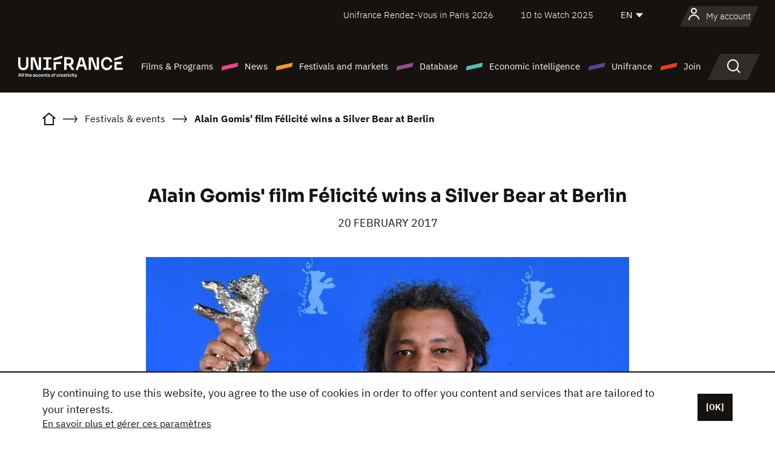

--- FILE ---
content_type: text/html;charset=utf-8
request_url: https://en.unifrance.org/news/14866/alain-gomis-film-felicite-wins-a-silver-bear-at-berlin
body_size: 14928
content:
<!DOCTYPE html><html lang="en" prefix="og: http://ogp.me/ns#"><head><script>(function(w,d,s,l,i){w[l]=w[l]||[];w[l].push({'gtm.start':
						new Date().getTime(),event:'gtm.js'});var f=d.getElementsByTagName(s)[0],
					j=d.createElement(s),dl=l!='dataLayer'?'&l='+l:'';j.async=true;j.src=
					'https://www.googletagmanager.com/gtm.js?id='+i+dl;f.parentNode.insertBefore(j,f);
			})(window,document,'script','dataLayer','GTM-N94R5GK');</script><meta charset="utf-8"/><title>Alain Gomis' film Félicité wins a Silver Bear at Berlin - Unifrance</title><link rel="alternate" hreflang="fr" href="https://www.unifrance.org/actualites/14866/l-ours-d-argent-au-festival-de-berlin-pour-felicite-d-alain-gomis"/><link rel="alternate" hreflang="es" href="https://es.unifrance.org/actualidad/14866/el-oso-de-plata-del-festival-de-berlin-se-lo-lleva-la-pelicula-francesa-felicite-de-alain-gomis"/><link rel="alternate" hreflang="ja" href="https://japan.unifrance.org/ニュース/14866/l-ours-d-argent-au-festival-de-berlin-pour-felicite-d-alain-gomis"/><meta content="width=device-width, initial-scale=1, shrink-to-fit=no" name="viewport"/><link type="image/x-icon" href="/ressources/internet/images/v2/favicon.svg" rel="shortcut icon"/><link type="image/x-icon" href="/ressources/internet/images/v2/favicon.svg" rel="icon"/><style>
				@font-face{font-family:IBMPlexSans;font-style:normal;font-weight:700;font-display:swap;src:local("IBMPlexSans"),url("/ressources/internet/fonts/IBMPlexSans/IBMPlexSans-700.ttf") format("truetype"),url("/ressources/internet/fonts/IBMPlexSans/IBMPlexSans-700.eot?#iefix") format("embedded-opentype"),url("/ressources/internet/fonts/IBMPlexSans/IBMPlexSans-700.woff2") format("woff2"),url("/ressources/internet/fonts/IBMPlexSans/IBMPlexSans-700.woff") format("woff"),url("/ressources/internet/fonts/IBMPlexSans/IBMPlexSans-700.svg") format("svg")}@font-face{font-family:IBMPlexSans;font-style:normal;font-weight:600;font-display:swap;src:local("IBMPlexSans"),url("/ressources/internet/fonts/IBMPlexSans/IBMPlexSans-600.ttf") format("truetype"),url("/ressources/internet/fonts/IBMPlexSans/IBMPlexSans-600.eot?#iefix") format("embedded-opentype"),url("/ressources/internet/fonts/IBMPlexSans/IBMPlexSans-600.woff2") format("woff2"),url("/ressources/internet/fonts/IBMPlexSans/IBMPlexSans-600.woff") format("woff"),url("/ressources/internet/fonts/IBMPlexSans/IBMPlexSans-600.svg") format("svg")}@font-face{font-family:IBMPlexSans;font-style:normal;font-weight:500;font-display:swap;src:local("IBMPlexSans"),url("/ressources/internet/fonts/IBMPlexSans/IBMPlexSans-500.ttf") format("truetype"),url("/ressources/internet/fonts/IBMPlexSans/IBMPlexSans-500.eot?#iefix") format("embedded-opentype"),url("/ressources/internet/fonts/IBMPlexSans/IBMPlexSans-500.woff2") format("woff2"),url("/ressources/internet/fonts/IBMPlexSans/IBMPlexSans-500.woff") format("woff"),url("/ressources/internet/fonts/IBMPlexSans/IBMPlexSans-500.svg") format("svg")}@font-face{font-family:IBMPlexSans;font-style:normal;font-weight:400;font-display:swap;src:local("IBMPlexSans"),url("/ressources/internet/fonts/IBMPlexSans/IBMPlexSans-400.ttf") format("truetype"),url("/ressources/internet/fonts/IBMPlexSans/IBMPlexSans-400.eot?#iefix") format("embedded-opentype"),url("/ressources/internet/fonts/IBMPlexSans/IBMPlexSans-400.woff2") format("woff2"),url("/ressources/internet/fonts/IBMPlexSans/IBMPlexSans-400.woff") format("woff"),url("/ressources/internet/fonts/IBMPlexSans/IBMPlexSans-400.svg") format("svg")}@font-face{font-family:IBMPlexSans;font-style:normal;font-weight:300;font-display:swap;src:local("IBMPlexSans"),url("/ressources/internet/fonts/IBMPlexSans/IBMPlexSans-300.ttf") format("truetype"),url("/ressources/internet/fonts/IBMPlexSans/IBMPlexSans-300.eot?#iefix") format("embedded-opentype"),url("/ressources/internet/fonts/IBMPlexSans/IBMPlexSans-300.woff2") format("woff2"),url("/ressources/internet/fonts/IBMPlexSans/IBMPlexSans-300.woff") format("woff"),url("/ressources/internet/fonts/IBMPlexSans/IBMPlexSans-300.svg") format("svg")}@font-face{font-family:IBMPlexSans;font-style:normal;font-weight:200;font-display:swap;src:local("IBMPlexSans"),url("/ressources/internet/fonts/IBMPlexSans/IBMPlexSans-200.ttf") format("truetype"),url("/ressources/internet/fonts/IBMPlexSans/IBMPlexSans-200.eot?#iefix") format("embedded-opentype"),url("/ressources/internet/fonts/IBMPlexSans/IBMPlexSans-200.woff2") format("woff2"),url("/ressources/internet/fonts/IBMPlexSans/IBMPlexSans-200.woff") format("woff"),url("/ressources/internet/fonts/IBMPlexSans/IBMPlexSans-200.svg") format("svg")}@font-face{font-family:IBMPlexSans;font-style:normal;font-weight:100;font-display:swap;src:local("IBMPlexSans"),url("/ressources/internet/fonts/IBMPlexSans/IBMPlexSans-100.ttf") format("truetype"),url("/ressources/internet/fonts/IBMPlexSans/IBMPlexSans-100.eot?#iefix") format("embedded-opentype"),url("/ressources/internet/fonts/IBMPlexSans/IBMPlexSans-100.woff2") format("woff2"),url("/ressources/internet/fonts/IBMPlexSans/IBMPlexSans-100.woff") format("woff"),url("/ressources/internet/fonts/IBMPlexSans/IBMPlexSans-100.svg") format("svg")}:root{--bs-blue:#55bdba;--bs-indigo:#6610f2;--bs-purple:#954b95;--bs-pink:#e94591;--bs-red:#e73e1a;--bs-orange:#f49726;--bs-yellow:#ffc107;--bs-green:#90c189;--bs-teal:#20c997;--bs-cyan:#0dcaf0;--bs-black:#151210;--bs-white:#fff;--bs-gray:#6c757d;--bs-gray-dark:#343a40;--bs-gray-100:#f8f9fa;--bs-gray-200:#e9ecef;--bs-gray-300:#dee2e6;--bs-gray-400:#ced4da;--bs-gray-500:#adb5bd;--bs-gray-600:#6c757d;--bs-gray-700:#495057;--bs-gray-800:#343a40;--bs-gray-900:#212529;--bs-primary:#74d1f6;--bs-black:#151210;--bs-pink:#e94591;--bs-orange:#f49726;--bs-purple:#954b95;--bs-blue:#55bdba;--bs-deep-purple:#554593;--bs-red:#e73e1a;--bs-green:#90c189;--bs-gray:#a6a096;--bs-brown:#816041;--bs-sand:#d8b882;--bs-primary-rgb:116,209,246;--bs-black-rgb:21,18,16;--bs-pink-rgb:233,69,145;--bs-orange-rgb:244,151,38;--bs-purple-rgb:149,75,149;--bs-blue-rgb:85,189,186;--bs-deep-purple-rgb:85,69,147;--bs-red-rgb:231,62,26;--bs-green-rgb:144,193,137;--bs-gray-rgb:166,160,150;--bs-brown-rgb:129,96,65;--bs-sand-rgb:216,184,130;--bs-white-rgb:255,255,255;--bs-black-rgb:21,18,16;--bs-body-color-rgb:21,18,16;--bs-body-bg-rgb:255,255,255;--bs-font-sans-serif:"IBMPlexSans";--bs-font-monospace:SFMono-Regular,Menlo,Monaco,Consolas,"Liberation Mono","Courier New",monospace;--bs-gradient:linear-gradient(180deg,rgba(255,255,255,0.15),rgba(255,255,255,0));--bs-body-font-family:IBMPlexSans;--bs-body-font-size:calc(1.285rem+0.42vw);--bs-body-font-weight:400;--bs-body-line-height:1.25;--bs-body-color:#151210;--bs-body-bg:#fff;--bs-border-width:1px;--bs-border-style:solid;--bs-border-color:#151210;--bs-border-color-translucent:rgba(21,18,16,0.175);--bs-border-radius:.375rem;--bs-border-radius-sm:.25rem;--bs-border-radius-lg:.5rem;--bs-border-radius-xl:1rem;--bs-border-radius-2xl:2rem;--bs-border-radius-pill:50rem;--bs-link-color:#74d1f6;--bs-link-hover-color:#5da7c5;--bs-code-color:#e94591;--bs-highlight-bg:#fff3cd}@media (min-width:1200px){:root{--bs-body-font-size:1.6rem}}*,::after,::before{box-sizing:border-box}@media (prefers-reduced-motion:no-preference){:root{scroll-behavior:smooth}}body{margin:0;font-family:var(--bs-body-font-family);font-size:var(--bs-body-font-size);font-weight:var(--bs-body-font-weight);line-height:var(--bs-body-line-height);color:var(--bs-body-color);text-align:var(--bs-body-text-align);background-color:var(--bs-body-bg);-webkit-text-size-adjust:100%}::-moz-focus-inner{padding:0;border-style:none}::-webkit-datetime-edit-day-field,::-webkit-datetime-edit-fields-wrapper,::-webkit-datetime-edit-hour-field,::-webkit-datetime-edit-minute,::-webkit-datetime-edit-month-field,::-webkit-datetime-edit-text,::-webkit-datetime-edit-year-field{padding:0}::-webkit-inner-spin-button{height:auto}::-webkit-search-decoration{-webkit-appearance:none}::-webkit-color-swatch-wrapper{padding:0}::file-selector-button{font:inherit;-webkit-appearance:button}iframe{border:0}:root{--bs-body-font-size:1.6rem}html{font-size:62.5%}*{-webkit-font-smoothing:antialiased;-moz-font-smoothing:antialiased;-moz-osx-font-smoothing:grayscale}@media (min-width:1280px){body{background:linear-gradient(180deg,#151210 0,#151210 12rem,#fff 12rem)}}body{font-family:IBMPlexSans}
			</style><link onload="this.onload=null;this.rel=&apos;stylesheet&apos;;this.media=&apos;all&apos;" as="style" href="/ressources/internet/css/bootstrap.min.css?t=1767688136596" rel="preload"/><link onload="this.onload=null;this.rel=&apos;stylesheet&apos;;this.media=&apos;all&apos;" media="screen and (min-width: 768px)" as="style" href="/ressources/internet/css/unifrance-desktop.min.css?t=1767688136596" rel="preload"/><link onload="this.onload=null;this.rel=&apos;stylesheet&apos;;this.media=&apos;all&apos;" media="screen and (max-width: 767px)" as="style" href="/ressources/internet/css/unifrance-mobile.min.css?t=1767688136596" rel="preload"/><link onload="this.onload=null;this.rel=&apos;stylesheet&apos;;this.media=&apos;all&apos;" media="screen and (min-width: 768px)" as="style" href="/ressources/internet/css/unifrance-news-desktop.min.css?t=1767688136596" rel="preload"/><link onload="this.onload=null;this.rel=&apos;stylesheet&apos;;this.media=&apos;all&apos;" media="screen and (max-width: 767px)" as="style" href="/ressources/internet/css/unifrance-news-mobile.min.css?t=1767688136596" rel="preload"/></head><body class=""><noscript><iframe style="display:none;visibility:hidden" width="0" height="0" src="https://www.googletagmanager.com/ns.html?id=GTM-N94R5GK"/></noscript><label hidden="hidden" id="moins">Show less</label><label hidden="hidden" id="plus">Show more</label><label hidden="hidden" id="inTotal">in total</label><label hidden="hidden" id="voirLaFiche">View file</label><label hidden="hidden" id="allDep">All Departements</label><label hidden="hidden" id="showCaptchaModal">true</label><div class="site-wrapper"><div data-datemodification="1450533930638" data-promotionid="2070" style="display: none" class="appMobileOff headerInfos cookies-banner"><div class="cookies-banner--wrapper container"><div class="cookies-banner--txt"><p> By continuing to use this website, you agree to the use of cookies in order to offer you content and services that are tailored to your interests.</p><a class="moreInfos" target="_blank" href="https://en.unifrance.org/promotion/6820/titleClick">En savoir plus et gérer ces paramètres</a></div><div class="cookies-banner--actions"><a class="closeHeaderInfos btn btn-primary" href="#">[OK]</a></div><div class="clearfix"></div><div id="inform-and-ask" style="display: none; width: 300px; background-color: white; repeat: scroll 0% 0% white; border: 1px solid #cccccc; padding :10px 10px;text-align:center; position: fixed; top:30px; left:50%; margin-top:0px; margin-left:-150px; z-index:100000; opacity:1"><div>Etes vous sur?</div><div style="padding :10px 10px;text-align:center;"><button onclick="tagAnalyticsCNIL.CookieConsent.hideInform()" name="cancel" class="btn btn-red btn-pill btn-block">Non</button></div></div></div></div><header role="banner" class="site-header js-header-uni"><div class="site-header__inner"><div class="container"><div class="site-header__top d-none d-xl-flex align-items-center justify-content-end"><ul class="list-unstyled d-flex align-items-center m-0"><li><a href="https://www.unifrance.org/festivals-et-marches/650/rendez-vous-d-unifrance-a-paris/2026">
                                                    Unifrance Rendez-Vous in Paris 2026
                                                    </a></li><li><a href="https://en.unifrance.org/festivals-and-markets/1236/10-to-watch-d-unifrance/2025">
                                                    10 to Watch 2025
                                                    </a></li><li><div class="site-header__lang"><select name="langues" aria-label="English" title="English"><option value="https://en.unifrance.org/news/14866/alain-gomis-film-felicite-wins-a-silver-bear-at-berlin" selected="selected">EN</option><option value="https://www.unifrance.org/actualites/14866/l-ours-d-argent-au-festival-de-berlin-pour-felicite-d-alain-gomis">FR</option><option value="https://es.unifrance.org/actualidad/14866/el-oso-de-plata-del-festival-de-berlin-se-lo-lleva-la-pelicula-francesa-felicite-de-alain-gomis">ES</option><option value="https://japan.unifrance.org/ニュース/14866/l-ours-d-argent-au-festival-de-berlin-pour-felicite-d-alain-gomis">JA</option></select></div></li></ul></div><div tabindex="-1" id="main-menu" class="site-header__bottom d-flex align-items-center justify-content-xl-between"><div class="site-header__btn d-xl-none"><button class="btn-unstyled js-navbar-toggler navbar-toggler"><span aria-hidden="true" class="unificon unificon-menu"></span><span class="visually-hidden">Menu</span></button></div><div class="site-header__lang d-none"><select name="langues" aria-label="English" title="English"><option value="https://en.unifrance.org/news/14866/alain-gomis-film-felicite-wins-a-silver-bear-at-berlin" selected="selected">EN</option><option value="https://www.unifrance.org/actualites/14866/l-ours-d-argent-au-festival-de-berlin-pour-felicite-d-alain-gomis">FR</option><option value="https://es.unifrance.org/actualidad/14866/el-oso-de-plata-del-festival-de-berlin-se-lo-lleva-la-pelicula-francesa-felicite-de-alain-gomis">ES</option><option value="https://japan.unifrance.org/ニュース/14866/l-ours-d-argent-au-festival-de-berlin-pour-felicite-d-alain-gomis">JA</option></select></div><div class="dropdown-user-wrapper dropdown login-btn"><a title="View my profile" id="dropdownUser" class="dropdown-toggle text-decoration-none" href="https://en.unifrance.org/login"><span class="avatar-navbar avatar-user"><span aria-hidden="true" class="unificon unificon-user"></span><span class="avatar-user-text">My account</span></span></a></div><div class="site-header__logo"><a href="https://en.unifrance.org/"><img height="58" width="281" alt="UNIFRANCE - all the accents of creativity" src="/ressources/internet/images/v2/unifrance-header.svg" class="img-fluid"/></a></div><div class="site-header__nav"><div class="site-header__mobileTop d-xl-none"><div class="site-header__close"><button class="btn-unstyled js-navbar-toggler"><span aria-hidden="true" class="unificon unificon-close"></span><span class="visually-hidden">Search</span></button></div><div class="site-header__logo-mobile"><a href=""><img height="58" width="281" alt="UNIFRANCE" src="/ressources/internet/images/v2/unifrance-header-dark.svg" class="img-fluid"/></a></div><div class="site-header__lang lang-mobile"><select name="langues" aria-label="English" title="English"><option value="https://en.unifrance.org/news/14866/alain-gomis-film-felicite-wins-a-silver-bear-at-berlin" selected="selected">EN</option><option value="https://www.unifrance.org/actualites/14866/l-ours-d-argent-au-festival-de-berlin-pour-felicite-d-alain-gomis">FR</option><option value="https://es.unifrance.org/actualidad/14866/el-oso-de-plata-del-festival-de-berlin-se-lo-lleva-la-pelicula-francesa-felicite-de-alain-gomis">ES</option><option value="https://japan.unifrance.org/ニュース/14866/l-ours-d-argent-au-festival-de-berlin-pour-felicite-d-alain-gomis">JA</option></select></div></div><nav aria-label="Navigation principale" class="site-header__menu"><ul class="navbar-nav level1 unif-list"><li class="nav-item d-xl-none"><a class="nav-item nav-link" href="">Homepage</a></li><li class="nav-item no-theme dropdown dropdown-hover"><button aria-expanded="true" data-bs-auto-close="outside" data-bs-toggle="dropdown" class="nav-item nav-link dropdown-toggle">Films &amp; Programs</button><div class="submenu dropdown-menu menu-type-big"><div class="submenu__inner"><div class="submenu__wrapper d-flex"><div class="submenu__item"><div class="submenu__title">FRENCH FILMS &amp; PROGRAMS</div><ul class="list-unstyled unif-list submenu__content"><li><a class="nav-item nav-link" href="https://en.unifrance.org/movie/feature-movies">Feature films</a></li><li><a class="nav-item nav-link" href="https://en.unifrance.org/movie/short-movies">Short films</a></li><li><a class="nav-item nav-link" href="https://en.unifrance.org/serie/espace-programme">Audiovisual programs</a></li><li><a class="nav-item nav-link" href="/vr">Immersive works</a></li></ul></div><div class="submenu__item"><div class="submenu__title">PROFESSIONALS: VIEWING FILMS &amp; PROGRAMS</div><ul class="list-unstyled unif-list submenu__content"><li><a class="nav-item nav-link" target="_blank" href="https://screeningroom.unifrance.org/">Screening Room</a><span aria-hidden="true" class="unificon unificon-link-external"></span></li><li><a class="nav-item nav-link" href="https://en.unifrance.org/short-movies/shortFilmGallery">Short Film Gallery</a><span aria-hidden="true" class="unificon unificon-cadenas"></span></li></ul></div><div class="submenu__item"><div class="submenu__title">SEARCH FOR A MOVIE OR A PROGRAM</div><ul class="list-unstyled unif-list submenu__content"><li><a href="https://en.unifrance.org/search/movie" class="nav-item nav-link">All movies and programs</a></li><li><a href="https://en.unifrance.org/search/movie?genres=film.genre.fiction&sort=pertinence" class="nav-item nav-link">Fiction</a></li><li><a href="https://en.unifrance.org/search/movie?genres=film.genre.documentaire&sort=pertinence" class="nav-item nav-link">Documentary</a></li><li><a href="https://en.unifrance.org/search/movie?genres=film.genre.animation&sort=pertinence" class="nav-item nav-link">Animation</a></li><li><a href="https://en.unifrance.org/search/movie?metrage=film.format.audiovisuel&formatProgramme=audiovisuel.format.serie&sort=pertinence" class="nav-item nav-link">Series</a></li></ul></div></div></div></div></li><li class="nav-item theme1 dropdown dropdown-hover"><button aria-expanded="true" data-bs-auto-close="outside" data-bs-toggle="dropdown" class="nav-item nav-link dropdown-toggle">News</button><div class="submenu dropdown-menu menu-type-normal"><div class="submenu__inner"><div class="submenu__wrapper d-flex"><div class="submenu__item"><ul class="list-unstyled unif-list submenu__content"><li><a class="nav-item nav-link" href="https://en.unifrance.org/news">In the headlines</a></li><li><a href="https://en.unifrance.org/search/actualite?rubriques=actu.rubrique.chiffresinternational&sort=pertinence" class="nav-item nav-link">Box office</a></li><li><a href="https://en.unifrance.org/search/actualite?rubriques=actu.rubrique.actuvideo&sort=pertinence" class="nav-item nav-link">In video</a></li><li><a href="https://en.unifrance.org/search/actualite?rubriques=actu.rubrique.Entretiens&sort=pertinence" class="nav-item nav-link">Interviews</a></li><li><a href="https://en.unifrance.org/search/actualite?rubriques=actu.rubrique.Revuedepresseetrangere&sort=pertinence" class="nav-item nav-link">Foreign press review</a></li><li><a class="nav-item nav-link" href="https://en.unifrance.org/my-newsletters/">Newsletters</a></li></ul></div></div></div></div></li><li class="nav-item theme2 dropdown dropdown-hover"><button aria-expanded="true" data-bs-auto-close="outside" data-bs-toggle="dropdown" class="nav-item nav-link dropdown-toggle">Festivals and markets</button><div class="submenu dropdown-menu menu-type-normal"><div class="submenu__inner"><div class="submenu__wrapper d-flex"><div class="submenu__item"><ul class="list-unstyled unif-list submenu__content"><li><a class="nav-item nav-link" href="https://en.unifrance.org/festivals-and-markets">In the headlines</a></li><li><a href="https://en.unifrance.org/search/manifestation?type=manifestation.type.festivallm&type=manifestation.type.festivallmcm&sort=pertinence" class="nav-item nav-link">Cinema events</a></li><li><a href="https://en.unifrance.org/search/manifestation?type=manifestation.type.audiovisuel&sort=pertinence" class="nav-item nav-link">Audiovisual events</a></li><li><a class="nav-item nav-link anchorLink" href="https://en.unifrance.org/festivals-and-markets#telechargements">Downloadable catalogs</a></li></ul></div></div></div></div></li><li class="nav-item theme3 dropdown dropdown-hover"><button aria-expanded="true" data-bs-auto-close="outside" data-bs-toggle="dropdown" class="nav-item nav-link dropdown-toggle">Database</button><div class="submenu dropdown-menu menu-type-big menu-type-large"><div class="submenu__inner"><div class="submenu__wrapper d-flex"><div class="submenu__item"><div class="submenu__title">SEARCH FOR A PERSON</div><ul class="list-unstyled unif-list submenu__content"><li><a href="https://en.unifrance.org/search/person" class="nav-item nav-link">All professionals</a></li><li><a href="https://en.unifrance.org/search/person?secteursAV=audiovisuel.secteur.audiovisuel&secteursAV=audiovisuel.secteur.cinema&nationalitePersonne=pays.fr&rolesSociete=societe.activitefilm.exportation&typeActivitesLiees=fr.openwide.unifrance.common.core.business.societe.model.Societe&sort=pertinence" class="nav-item nav-link">French sellers</a></li><li><a href="https://en.unifrance.org/search/person?secteursAV=audiovisuel.secteur.audiovisuel&activitesAV=audiovisuel.activite.achat" class="nav-item nav-link">Foreign audiovisual buyers</a></li></ul></div><div class="submenu__item"><div class="submenu__title">SEARCH FOR A COMPANY</div><ul class="list-unstyled unif-list submenu__content"><li><a href="https://en.unifrance.org/search/company" class="nav-item nav-link">All companies</a></li><li><a href="https://en.unifrance.org/search/company?paysOrigine=pays.fr&rolesSociete=societe.activitefilm.exportation&sort=pertinence" class="nav-item nav-link">International sales</a></li><li><a href="https://en.unifrance.org/search/company?rolesSociete=societe.activitefilm.distributionetrangerCM&rolesSociete=societe.activitefilm.distributionetrangerLM&sort=pertinence" class="nav-item nav-link">Cinema distribution abroad</a></li><li><a href="https://en.unifrance.org/search/company?rolesSociete=societe.activitefilm.coproduction&rolesSociete=societe.activitefilm.producteurassocie&rolesSociete=societe.activitefilm.productiondeleguee&rolesSociete=societe.activitefilm.productionetrangere&rolesSociete=societe.activitefilm.productionexecutive&sort=pertinence" class="nav-item nav-link">Production and co-production</a></li><li><a href="https://en.unifrance.org/search/company?activitesHF=societe.activitehorsfilm.editionvideo_cm&activitesHF=societe.activitehorsfilm.editionvideodvd&activitesHF=societe.activitehorsfilm.maisonedition&sort=pertinence" class="nav-item nav-link">Video edition</a></li><li><a href="https://en.unifrance.org/search/company?activitesHF=societe.activitehorsfilm.presseecrite&activitesHF=societe.activitehorsfilm.presseinternet&activitesHF=societe.activitehorsfilm.presseradio&activitesHF=societe.activitehorsfilm.pressetv&sort=pertinence" class="nav-item nav-link">Media</a></li></ul></div><div class="submenu__item"><div class="submenu__title">CHERCHER PAR PAYS OU ZONE</div><div class="form-item d-flex flex-column gap-3"><select onchange="location = this.options[this.selectedIndex].value;" class="form-select-search order-2"><option value="">Choisir un pays</option><option value="https://en.unifrance.org/box-office/361/argentina">Argentina</option><option value="https://en.unifrance.org/box-office/74849/asie-pacifique-ap">Asie Pacifique AP</option><option value="https://en.unifrance.org/box-office/601/australia">Australia</option><option value="https://en.unifrance.org/box-office/102/austria">Austria</option><option value="https://en.unifrance.org/box-office/180/belarus">Belarus</option><option value="https://en.unifrance.org/box-office/103/belgium">Belgium</option><option value="https://en.unifrance.org/box-office/362/bolivia">Bolivia</option><option value="https://en.unifrance.org/box-office/204/bosnia-and-herzegovina">Bosnia and Herzegovina</option><option value="https://en.unifrance.org/box-office/363/brazil">Brazil</option><option value="https://en.unifrance.org/box-office/163/bulgaria">Bulgaria</option><option value="https://en.unifrance.org/box-office/711/cambodia">Cambodia</option><option value="https://en.unifrance.org/box-office/202/canada">Canada</option><option value="https://en.unifrance.org/box-office/364/chile">Chile</option><option value="https://en.unifrance.org/box-office/731/china">China</option><option value="https://en.unifrance.org/box-office/365/colombia">Colombia</option><option value="https://en.unifrance.org/box-office/301/costa-rica">Costa Rica</option><option value="https://en.unifrance.org/box-office/159/croatia">Croatia</option><option value="https://en.unifrance.org/box-office/104/cyprus">Cyprus</option><option value="https://en.unifrance.org/box-office/167/czech-republic">Czech Republic</option><option value="https://en.unifrance.org/box-office/118/denmark">Denmark</option><option value="https://en.unifrance.org/box-office/366/ecuador">Ecuador</option><option value="https://en.unifrance.org/box-office/492/egypt">Egypt</option><option value="https://en.unifrance.org/box-office/182/estonia">Estonia</option><option value="https://en.unifrance.org/box-office/119/finland">Finland</option><option value="https://en.unifrance.org/box-office/101/germany">Germany</option><option value="https://en.unifrance.org/box-office/108/greece">Greece</option><option value="https://en.unifrance.org/box-office/721/hong-kong">Hong Kong</option><option value="https://en.unifrance.org/box-office/164/hungary">Hungary</option><option value="https://en.unifrance.org/box-office/120/iceland">Iceland</option><option value="https://en.unifrance.org/box-office/703/india">India</option><option value="https://en.unifrance.org/box-office/722/indonesia">Indonesia</option><option value="https://en.unifrance.org/box-office/521/israel">Israel</option><option value="https://en.unifrance.org/box-office/109/italy">Italy</option><option value="https://en.unifrance.org/box-office/415/ivory-coast">Ivory Coast</option><option value="https://en.unifrance.org/box-office/740/japan">Japan</option><option value="https://en.unifrance.org/box-office/397/kazakhstan">Kazakhstan</option><option value="https://en.unifrance.org/box-office/184/latvia">Latvia</option><option value="https://en.unifrance.org/box-office/74786/lebanon">Lebanon</option><option value="https://en.unifrance.org/box-office/185/lithuania">Lithuania</option><option value="https://en.unifrance.org/box-office/723/malaysia">Malaysia</option><option value="https://en.unifrance.org/box-office/367/mexico">Mexico</option><option value="https://en.unifrance.org/box-office/402/morocco">Morocco</option><option value="https://en.unifrance.org/box-office/605/new-zealand">New Zealand</option><option value="https://en.unifrance.org/box-office/464/nigeria">Nigeria</option><option value="https://en.unifrance.org/box-office/100/north-macedonia">North Macedonia</option><option value="https://en.unifrance.org/box-office/121/norway">Norway</option><option value="https://en.unifrance.org/box-office/368/paraguay">Paraguay</option><option value="https://en.unifrance.org/box-office/74794/peru">Peru</option><option value="https://en.unifrance.org/box-office/724/philippines">Philippines</option><option value="https://en.unifrance.org/box-office/165/poland">Poland</option><option value="https://en.unifrance.org/box-office/112/portugal">Portugal</option><option value="https://en.unifrance.org/box-office/20201/quebec">Quebec</option><option value="https://en.unifrance.org/box-office/166/romania">Romania</option><option value="https://en.unifrance.org/box-office/168/russia">Russia</option><option value="https://en.unifrance.org/box-office/508/saudi-arabia">Saudi Arabia</option><option value="https://en.unifrance.org/box-office/408/serbia">Serbia</option><option value="https://en.unifrance.org/box-office/725/singapore">Singapore</option><option value="https://en.unifrance.org/box-office/169/slovakia">Slovakia</option><option value="https://en.unifrance.org/box-office/158/slovenia">Slovenia</option><option value="https://en.unifrance.org/box-office/481/south-africa">South Africa</option><option value="https://en.unifrance.org/box-office/733/south-korea">South Korea</option><option value="https://en.unifrance.org/box-office/106/spain">Spain</option><option value="https://en.unifrance.org/box-office/122/sweden">Sweden</option><option value="https://en.unifrance.org/box-office/113/switzerland">Switzerland</option><option value="https://en.unifrance.org/box-office/727/taiwan">Ta&iuml;wan</option><option value="https://en.unifrance.org/box-office/726/thailand">Thailand</option><option value="https://en.unifrance.org/box-office/111/the-netherlands">The Netherlands</option><option value="https://en.unifrance.org/box-office/403/tunisia">Tunisia</option><option value="https://en.unifrance.org/box-office/114/turkey">Turkey</option><option value="https://en.unifrance.org/box-office/201/usa">USA</option><option value="https://en.unifrance.org/box-office/186/ukraine">Ukraine</option><option value="https://en.unifrance.org/box-office/511/united-arab-emirate">United Arab Emirate</option><option value="https://en.unifrance.org/box-office/107/united-kingdom">United Kingdom</option><option value="https://en.unifrance.org/box-office/370/uruguay">Uruguay</option><option value="https://en.unifrance.org/box-office/371/venezuela">Venezuela</option><option value="https://en.unifrance.org/box-office/713/vietnam">Vietnam</option></select><select onchange="location = this.options[this.selectedIndex].value;" class="form-select-search order-2"><option value="">Choisir une zone géographique</option><option value="https://en.unifrance.org/box-office/4/africa">Africa</option><option value="https://en.unifrance.org/box-office/7/asia">Asia</option><option value="https://en.unifrance.org/box-office/8/central-and-eastern-europe">Central and Eastern Europe</option><option value="https://en.unifrance.org/box-office/3/latin-america">Latin America</option><option value="https://en.unifrance.org/box-office/5/middle-east">Middle East</option><option value="https://en.unifrance.org/box-office/2/north-america">North America</option><option value="https://en.unifrance.org/box-office/6/oceania">Oceania</option><option value="https://en.unifrance.org/box-office/1/western-europe">Western Europe</option><option value="https://en.unifrance.org/box-office/74807/worldwide">Worldwide</option></select></div><div class="submenu__title">CHERCHER PAR GENRE</div><div class="form-item d-flex flex-column"><select onchange="if($(&apos;#showCaptchaModal&apos;).text() === &apos;true&apos;) { $(&apos;#captchaModalForm&apos;).attr(&apos;action&apos;, this.options[this.selectedIndex].value); $(&apos;#captchaModal&apos;).modal(&apos;show&apos;); } else location = this.options[this.selectedIndex].value;" class="form-select-search order-2"><option value="">Select a genre</option><option value="https://en.unifrance.org/search/movie?genres=film.genre.animation&amp;sort=pertinence">Animated film</option><option value="https://en.unifrance.org/search/movie?genres=film.genre.clip&amp;sort=pertinence">Clip</option><option value="https://en.unifrance.org/search/movie?genres=film.genre.documentaire&amp;sort=pertinence">Documentary</option><option value="https://en.unifrance.org/search/movie?genres=film.genre.experimental&amp;sort=pertinence">Experimental</option><option value="https://en.unifrance.org/search/movie?genres=film.genre.fiction&amp;sort=pertinence">Fiction</option><option value="https://en.unifrance.org/search/movie?genres=film.genre.spectaclevivant&amp;sort=pertinence">Live Performance</option></select></div></div><div class="submenu__item"><div class="submenu__title">CONDITIONS DE RÉFÉRENCEMENT</div><ul class="list-unstyled unif-list submenu__content"><li><a class="nav-item nav-link" href="https://en.unifrance.org/corporate/referencement-oeuvres-societes-personnes">Référencement oeuvres, sociétés et personnes</a></li></ul></div></div></div></div></li><li class="nav-item theme4 dropdown dropdown-hover"><button aria-expanded="true" data-bs-auto-close="outside" data-bs-toggle="dropdown" class="nav-item nav-link dropdown-toggle">Economic intelligence</button><div class="submenu dropdown-menu menu-type-normal"><div class="submenu__inner"><div class="submenu__wrapper d-flex"><div class="submenu__item"><ul class="list-unstyled unif-list submenu__content"><li><a class="nav-item nav-link" href="https://en.unifrance.org/box-office/74807/worldwide">International economic data</a></li><li><a class="nav-item nav-link" href="https://en.unifrance.org/box-office">Economic data by country or geographical area</a></li><li><a href="https://en.unifrance.org/search/actualite?rubriques=actu.rubrique.etudes&sort=pertinence" class="nav-item nav-link">Study and annual reports</a></li><li><a href="https://en.unifrance.org/search/actualite?rubriques=actu.rubrique.veillenumerique&sort=pertinence" class="nav-item nav-link">Digital monitoring</a></li></ul></div></div></div></div></li><li class="nav-item theme5 dropdown dropdown-hover"><button aria-expanded="true" data-bs-auto-close="outside" data-bs-toggle="dropdown" class="nav-item nav-link dropdown-toggle">Unifrance</button><div class="submenu dropdown-menu menu-type-normal"><div class="submenu__inner"><div class="submenu__wrapper d-flex"><div class="submenu__item"><ul class="list-unstyled unif-list submenu__content"><li><a class="nav-item nav-link" href="https://en.unifrance.org/corporate/missions">Missions</a></li><li><a class="nav-item nav-link" href="https://en.unifrance.org/corporate/staff">Organization chart</a></li><li><a class="nav-item nav-link" href="https://en.unifrance.org/corporate/governing-bodies">Our Governing Bodies</a></li><li><a class="nav-item nav-link" href="https://en.unifrance.org/corporate/offices-abroad">Offices abroad</a></li><li><a class="nav-item nav-link" href="https://en.unifrance.org/corporate/partners">Our Partners</a></li><li><a class="nav-item nav-link" href="https://en.unifrance.org/corporate/fonds-de-dotation">Unifrance Endowment Fund</a></li><li><a class="nav-item nav-link" href="https://en.unifrance.org/corporate/recrutement">Recruitment</a></li><li><a class="nav-item nav-link" href="https://en.unifrance.org/corporate/valeurs">Values</a></li><li><a class="nav-item nav-link" href="https://en.unifrance.org/corporate/vhss">GBVH</a></li></ul></div></div></div></div></li><li class="nav-item theme6 dropdown dropdown-hover"><button aria-expanded="true" data-bs-auto-close="outside" data-bs-toggle="dropdown" class="nav-item nav-link dropdown-toggle">Join</button><div class="submenu dropdown-menu menu-type-big"><div class="submenu__inner"><div class="submenu__wrapper d-flex"><div class="submenu__item"><div class="submenu__title">FILM PROFESSIONALS</div><ul class="list-unstyled unif-list submenu__content"><li><a class="nav-item nav-link" href="https://en.unifrance.org/corporate/feature-film-producers">Feature film producers</a></li><li><a class="nav-item nav-link" href="https://en.unifrance.org/corporate/feature-film-exporters">Feature film exporters</a></li><li><a class="nav-item nav-link" href="https://en.unifrance.org/corporate/short-film-distributors">Producers and distributors of short films or immersive works</a></li><li><a class="nav-item nav-link" href="https://en.unifrance.org/corporate/artists">Directors, actors, screenwriters, composers and agents</a></li></ul></div><div class="submenu__item"><div class="submenu__title">AUDIOVISUAL PROFESSIONALS</div><ul class="list-unstyled unif-list submenu__content"><li><a class="nav-item nav-link" href="https://en.unifrance.org/corporate/tv-distributors">Directors, Actors, Screenwriters, Composers and Agents</a></li><li><a class="nav-item nav-link" href="https://en.unifrance.org/corporate/tv-producers">Producers of films and programs audiovisual </a></li><li><a class="nav-item nav-link" href="https://en.unifrance.org/corporate/artists">Directors, actors, screenwriters, composers and agents</a></li></ul></div></div></div></div></li></ul></nav><div class="site-header__links-mobile d-xl-none"><ul class="list-unstyled"><li><a href="https://www.unifrance.org/festivals-et-marches/650/rendez-vous-d-unifrance-a-paris/2026">
                                                            Unifrance Rendez-Vous in Paris 2026
                                                            </a></li><li><a href="https://en.unifrance.org/festivals-and-markets/1236/10-to-watch-d-unifrance/2025">
                                                            10 to Watch 2025
                                                            </a></li></ul></div></div><div tabindex="-1" class="site-header__search" id="main-search"><button onclick="setTimeout(function(){$(&apos;#modal-search__input&apos;).focus();}, 500)" data-bs-target="#searchModal" data-bs-toggle="modal" class="btn-unstyled"><span aria-hidden="true" class="unificon unificon-search"></span><span class="visually-hidden">Search</span></button></div></div></div></div></header><main tabindex="-1" role="main" class="site-content" id="main-content"><div class="breadcrumb-wrapper container d-none d-lg-block"><nav aria-label="Fil d&apos;Ariane"><ol typeof="BreadcrumbList" vocab="http://schema.org/" class="breadcrumb"><li typeof="ListItem" property="itemListElement" class="breadcrumb-item"><a typeof="WebPage" property="item" href="https://en.unifrance.org/"><span aria-hidden="true" class="unificon unificon-home"></span><span class="d-none" property="id">https://en.unifrance.org/</span><span class="d-none" property="name">Homepage</span></a><meta content="1" property="position"/></li><li typeof="ListItem" property="itemListElement" class="breadcrumb-item"><a typeof="WebPage" property="item" href="https://en.unifrance.org/search/actualite?rubrique=actu.rubrique.evenements"><span class="d-none" property="id">https://en.unifrance.org/search/actualite?rubrique=actu.rubrique.evenements</span><span property="name">Festivals & events</span></a><meta content="2" property="position"/></li><li typeof="ListItem" property="itemListElement" class="breadcrumb-item active"><span property="name">Alain Gomis' film Félicité wins a Silver Bear at Berlin</span><meta content="3" property="position"/></li></ol></nav></div><div class="d-lg-none container prevLink"><a href="https://en.unifrance.org/search/actualite?rubrique=actu.rubrique.evenements" class="link-back"><span aria-hidden="true" class="unificon unificon-arrow-right-long"></span><span>Festivals & events</span></a></div><article typeof="NewsArticle" vocab="http://schema.org/" class="main-article"><div class="main-article__banner"><div class="container"><h1 class="main-article__banner__title">Alain Gomis' film F&eacute;licit&eacute; wins a Silver Bear at Berlin</h1><p class="main-article__banner__time"><time datetime="2017-02-20">
                            20 FEBRUARY 2017
                        </time></p><div class="main-article__banner__media"><picture><a href="#mediaGallery"><img class="img-fluid" itemprop="image" alt="Alain Gomis' film F&eacute;licit&eacute; wins a Silver Bear at Berlin - &copy; Reuters" title="Alain Gomis' film F&eacute;licit&eacute; wins a Silver Bear at Berlin - &copy; Reuters" width="798" height="370" src="https://medias.unifrance.org/medias/161/165/173473/format_hd/alain-gomis-film-felicite-wins-a-silver-bear-at-berlin.jpg"/></a></picture></div></div></div><div class="main-article__body"><div class="container"><div class="article-tools d-flex justify-content-between gap-5 mb-7 pb-2"><div class="d-flex gap-3"><div class="popover-wrapper"><button data-bs-custom-class="popover-partager" data-bs-placement="right" data-bs-toggle="popover" data-bs-trigger="click" aria-label="Partager" type="button" class="btn btn-primary"><span aria-hidden="true" class="unificon unificon-partage me-0 me-md-3 me-xxl-5"></span><span class="d-none d-lg-block">Share</span></button><div class="popover-content d-none"><ul class="list-unstyled"><li><a target="_blank" href="https://www.facebook.com/sharer/sharer.php?u=https://en.unifrance.org/news/14866/alain-gomis-film-felicite-wins-a-silver-bear-at-berlin"><span class="unificon"><img class="align-top" alt="Facebook" title="Facebook" width="35" height="35" src="https://medias.unifrance.org/medias/228/86/284388/visuel/facebook.svg" loading="lazy"/></span><span class="text">Facebook</span></a></li><li><a target="_blank" href="mailto:?body=https://en.unifrance.org/news/14866/alain-gomis-film-felicite-wins-a-silver-bear-at-berlin&subject=Alain Gomis' film Félicité wins a Silver Bear at Berlin"><span aria-hidden="true" class="unificon unificon-enveloppe"></span><span class="text">Mail</span></a></li></ul></div></div><div><button onclick="$(&apos;.login-btn a&apos;)[0].click(); return false;" href="https://en.unifrance.org/login" class="btn btn-primary btn-active"><span aria-hidden="true" class="unificon unificon-favori icon-un-active me-0 me-md-3 me-xxl-5"></span><span class="text-un-active">Favorite</span></button></div></div><div><a href="https://en.unifrance.org/search/actualite?rubriques=actu.rubrique.evenements&sort=pertinence" class="btn btn--small btn-secondary">Festivals & events</a></div></div><div class="chapo section-bottom"><p><p> Produced by <a  class="fiche-link richLink"" href="https://en.unifrance.org/directories/company/340195/andolfi" data-type="societe" >andolfi</a> and <a  class="fiche-link richLink"" href="https://en.unifrance.org/directories/company/351918/granit-films" data-type="societe" >Granit films</a>, with sales handled by <a  class="fiche-link richLink"" href="https://en.unifrance.org/directories/company/347876/jour2fete" data-type="societe" >jour2f&ecirc;te</a>, the film by <a  class="fiche-link richLink"" href="https://en.unifrance.org/directories/person/308500/alain-gomis" data-type="personne" >Alain Gomis</a> was honored at the <a  class="fiche-link richLink"" href="https://en.unifrance.org/festivals-and-markets/147/berlin-international-film-festival" data-type="manifestationGenerique" >Berlin International Film Festival</a> with the prestigious Silver Bear Grand Jury Prize.</p></p></div><div class="article-section border-bottom border-4"><div class="wysiwyg uf-wysiwyg"><p> <a  class="fiche-link richLink"" href="https://en.unifrance.org/movie/41358/felicite" data-type="film" >F&eacute;licit&eacute;</a>, which tells the story of a nightclub singer in Kinshasa who is trying to scrape together enough money to pay for her son's hospital bills after he is injured in a road accident, deeply moved the jury of this year's Berlinale, led by <a  class="fiche-link richLink"" href="https://en.unifrance.org/directories/person/401059/paul-verhoeven" data-type="personne" >Paul Verhoeven</a>. The jury thus awarded its Grand Jury Prize to the fourth feature by <a  class="fiche-link richLink"" href="https://en.unifrance.org/directories/person/308500/alain-gomis" data-type="personne" >Alain Gomis</a>' (<a  class="fiche-link richLink"" href="https://en.unifrance.org/movie/22907/as-a-man" data-type="film" >As a Man</a>, <a  class="fiche-link richLink"" href="https://en.unifrance.org/movie/27363/andalucia" data-type="film" >Andalucia</a>, and <a  class="fiche-link richLink"" href="https://en.unifrance.org/movie/33113/today" data-type="film" >Today</a>).</p><p> Another title from the Official Selection also features in the awards list: the Romanian film <a  class="fiche-link richLink"" href="https://en.unifrance.org/movie/42328/ana-mon-amour" data-type="film" >Ana mon amour</a> by <a  class="fiche-link richLink"" href="https://en.unifrance.org/directories/person/334483/c%C4%83lin-peter-netzer" data-type="personne" >Călin Peter Netzer</a> (a minority-French co-production, via <a  class="fiche-link richLink"" href="https://en.unifrance.org/directories/company/322212/dulac-productions" data-type="societe" >Dulac Productions</a>) received a Silver Bear for Outstanding Artistic Contribution for its editing (by Dana Bunescu).</p><p> In the Panorama section, <a  class="fiche-link richLink"" href="https://en.unifrance.org/movie/42477/i-am-not-your-negro" data-type="film" >I Am Not Your Negro</a> by <a  class="fiche-link richLink"" href="https://en.unifrance.org/directories/person/300296/raoul-peck" data-type="personne" >Raoul Peck</a> won 1st Prize in the Audience Award for a Documentary, while the Franco-Belgian production <a  class="fiche-link richLink"" href="https://en.unifrance.org/movie/42773/insyriated" data-type="film" >Insyriated</a> by <a  class="fiche-link richLink"" href="https://en.unifrance.org/directories/person/140134/philippe-van-leeuw" data-type="personne" >Philippe Van Leeuw</a> picked up the 1st Prize in the Audience Award for Best Fiction Film.</p></div></div><div class="article-quote"><div class="article-quote__tools d-flex justify-content-between gap-5"><div class="article-quote__author"><p>Contact: 
                    <a href="https://en.unifrance.org/search/actualite?auteur=serviceunifrance.communication"><strong>Service Communication</strong></a></p></div><div class="d-flex gap-3"><div class="popover-wrapper"><button data-bs-custom-class="popover-partager" data-bs-placement="right" data-bs-toggle="popover" data-bs-trigger="click" aria-label="Partager" type="button" class="btn btn-primary"><span aria-hidden="true" class="unificon unificon-partage me-0 me-md-3 me-xxl-5"></span><span class="d-none d-lg-block">Share</span></button><div class="popover-content d-none"><ul class="list-unstyled"><li><a target="_blank" href="https://www.facebook.com/sharer/sharer.php?u=https://en.unifrance.org/news/14866/alain-gomis-film-felicite-wins-a-silver-bear-at-berlin"><span class="unificon"><img class="align-top" alt="Facebook" title="Facebook" width="35" height="35" src="https://medias.unifrance.org/medias/228/86/284388/visuel/facebook.svg" loading="lazy"/></span><span class="text">Facebook</span></a></li><li><a target="_blank" href="mailto:?body=https://en.unifrance.org/news/14866/alain-gomis-film-felicite-wins-a-silver-bear-at-berlin&subject=Alain Gomis' film Félicité wins a Silver Bear at Berlin"><span aria-hidden="true" class="unificon unificon-enveloppe"></span><span class="text">Mail</span></a></li></ul></div></div><div><button onclick="$(&apos;.login-btn a&apos;)[0].click(); return false;" href="https://en.unifrance.org/login" class="btn btn-primary btn-active"><span aria-hidden="true" class="unificon unificon-favori icon-un-active me-0 me-md-3 me-xxl-5"></span><span class="text-un-active">Favorite</span></button></div></div></div></div><div class="article-section pb-0"><div class="title-h2 title-h2--oneIcone "><h2 class="d-flex justify-content-start" id=""><span aria-hidden="true" class="unificon unificon-chevron-left"></span><span class="title-text">In connection with this news</span></h2></div><div class="section-bottom"><div class="title-h3 title-h3--underlined"><h3>Movies<span class="fw-normal">(7)</span></h3></div><div class="card-movie__wrapper"><div class="scroll-slider js-scroll-slider slick-four"><div style="" data-filters="" class="link-extension card-movie d-flex flex-column"><div class="card-movie__text order-2"><h3 class="like-h4"><a href="https://en.unifrance.org/movie/42328/ana-mon-amour">Ana mon amour</a></h3><div class="card-date d-flex"><time datetime="2017-01-01">(2017)</time></div></div><div class="card-movie__img order-1"><picture><img class="img-fluid" alt="media" title="media" width="293" height="400" src="https://medias.unifrance.org/medias/116/182/177780/format_web/media.jpg" loading="lazy"/></picture></div></div><div style="" data-filters="" class="link-extension card-movie d-flex flex-column"><div class="card-movie__text order-2"><h3 class="like-h4"><a href="https://en.unifrance.org/movie/27363/andalucia">Andalucia</a></h3><div class="card-date d-flex"><time datetime="2007-01-01">(2007)</time></div></div><div class="card-movie__img order-1"><picture><img class="img-fluid" alt="media" title="media" width="297" height="399" src="https://medias.unifrance.org/medias/15/129/33039/format_web/media.jpg" loading="lazy"/></picture></div></div><div style="" data-filters="" class="link-extension card-movie d-flex flex-column"><div class="card-movie__text order-2"><h3 class="like-h4"><a href="https://en.unifrance.org/movie/22907/as-a-man">As a Man</a></h3><div class="card-date d-flex"><time datetime="2001-01-01">(2001)</time></div></div><div class="card-movie__img order-1"><picture><img class="img-fluid" alt="media" title="media" width="298" height="400" src="https://medias.unifrance.org/medias/70/3/838/format_web/media.jpg" loading="lazy"/></picture></div></div><div style="" data-filters="" class="link-extension card-movie d-flex flex-column"><div class="card-movie__text order-2"><h3 class="like-h4"><a href="https://en.unifrance.org/movie/41358/felicite">F&eacute;licit&eacute;</a></h3><div class="card-date d-flex"><time datetime="2017-01-01">(2017)</time></div></div><div class="card-movie__img order-1"><picture><img class="img-fluid" alt="media" title="media" width="268" height="400" src="https://medias.unifrance.org/medias/29/167/173853/format_web/media.jpg" loading="lazy"/></picture></div></div><div style="" data-filters="" class="link-extension card-movie d-flex flex-column"><div class="card-movie__text order-2"><h3 class="like-h4"><a href="https://en.unifrance.org/movie/42477/i-am-not-your-negro">I Am Not Your Negro</a></h3><div class="card-date d-flex"><time datetime="2016-01-01">(2016)</time></div></div><div class="card-movie__img order-1"><picture><img class="img-fluid" alt="media - International poster" title="media - International poster" width="282" height="400" src="https://medias.unifrance.org/medias/238/170/174830/format_web/media.jpg" loading="lazy"/></picture></div></div><div style="" data-filters="" class="link-extension card-movie d-flex flex-column"><div class="card-movie__text order-2"><h3 class="like-h4"><a href="https://en.unifrance.org/movie/42773/insyriated">Insyriated</a></h3><div class="card-date d-flex"><time datetime="2016-01-01">(2016)</time></div></div><div class="card-movie__img order-1"><picture><img class="img-fluid" alt="media" title="media" width="283" height="400" src="https://medias.unifrance.org/medias/190/186/178878/format_web/media.jpg" loading="lazy"/></picture></div></div><div style="" data-filters="" class="link-extension card-movie d-flex flex-column"><div class="card-movie__text order-2"><h3 class="like-h4"><a href="https://en.unifrance.org/movie/33113/today">Today</a></h3><div class="card-date d-flex"><time datetime="2012-01-01">(2012)</time></div></div><div class="card-movie__img order-1"><picture><img class="img-fluid" alt="media" title="media" width="276" height="400" src="https://medias.unifrance.org/medias/189/108/93373/format_web/media.jpg" loading="lazy"/></picture></div></div></div><div aria-hidden="true" class="points-icon d-md-none"></div></div><div style="" id="" class="article-cards-btn "><button data-bs-target="#articleMovieModal" data-bs-toggle="modal" class="btn btn-primary uf-show-more"><span>View more<span class="fw-normal ms-2">(7)</span></span></button></div><div aria-hidden="true" aria-labelledby="articleMovieModalLabel" tabindex="-1" data-bs-keyboard="true" data-bs-backdrop="static" id="articleMovieModal" class="modal modal-article fade"><div class="modal-dialog"><div class="modal-content"><div class="modal-body"><div class="container"><div class="d-flex justify-content-between align-items-center modal-article__header"><div class="site-header__logo modal-article__logo"><a href="https://en.unifrance.org/"><img height="58" width="281" loading="lazy" alt="" src="/ressources/internet/images/v2/unifrance-header-dark.svg" class="img-fluid"/></a></div><button aria-label="Fermer la recherche" data-bs-dismiss="modal" class="btn-close" type="button"><span class="visually-hidden">Fermer</span><span aria-hidden="true" class="unificon unificon-close"></span></button></div><div class="modal-article__inner"><h2 class="modal-article__title like-h1">Alain Gomis' film F&eacute;licit&eacute; wins a Silver Bear at Berlin</h2><div class="title-h3 title-h3--underlined"><h3>Movies<span class="fw-normal">(7)</span></h3></div><div class="modal-article__list four-column"><div style="" data-filters="" class="link-extension card-movie d-flex flex-column"><div class="card-movie__text order-2"><h3 class="like-h4"><a href="https://en.unifrance.org/movie/42328/ana-mon-amour">Ana mon amour</a></h3><div class="card-date d-flex"><time datetime="2017-01-01">(2017)</time></div></div><div class="card-movie__img order-1"><picture><img class="img-fluid" alt="media" title="media" width="293" height="400" src="https://medias.unifrance.org/medias/116/182/177780/format_web/media.jpg" loading="lazy"/></picture></div></div><div style="" data-filters="" class="link-extension card-movie d-flex flex-column"><div class="card-movie__text order-2"><h3 class="like-h4"><a href="https://en.unifrance.org/movie/27363/andalucia">Andalucia</a></h3><div class="card-date d-flex"><time datetime="2007-01-01">(2007)</time></div></div><div class="card-movie__img order-1"><picture><img class="img-fluid" alt="media" title="media" width="297" height="399" src="https://medias.unifrance.org/medias/15/129/33039/format_web/media.jpg" loading="lazy"/></picture></div></div><div style="" data-filters="" class="link-extension card-movie d-flex flex-column"><div class="card-movie__text order-2"><h3 class="like-h4"><a href="https://en.unifrance.org/movie/22907/as-a-man">As a Man</a></h3><div class="card-date d-flex"><time datetime="2001-01-01">(2001)</time></div></div><div class="card-movie__img order-1"><picture><img class="img-fluid" alt="media" title="media" width="298" height="400" src="https://medias.unifrance.org/medias/70/3/838/format_web/media.jpg" loading="lazy"/></picture></div></div><div style="" data-filters="" class="link-extension card-movie d-flex flex-column"><div class="card-movie__text order-2"><h3 class="like-h4"><a href="https://en.unifrance.org/movie/41358/felicite">F&eacute;licit&eacute;</a></h3><div class="card-date d-flex"><time datetime="2017-01-01">(2017)</time></div></div><div class="card-movie__img order-1"><picture><img class="img-fluid" alt="media" title="media" width="268" height="400" src="https://medias.unifrance.org/medias/29/167/173853/format_web/media.jpg" loading="lazy"/></picture></div></div><div style="" data-filters="" class="link-extension card-movie d-flex flex-column"><div class="card-movie__text order-2"><h3 class="like-h4"><a href="https://en.unifrance.org/movie/42477/i-am-not-your-negro">I Am Not Your Negro</a></h3><div class="card-date d-flex"><time datetime="2016-01-01">(2016)</time></div></div><div class="card-movie__img order-1"><picture><img class="img-fluid" alt="media - International poster" title="media - International poster" width="282" height="400" src="https://medias.unifrance.org/medias/238/170/174830/format_web/media.jpg" loading="lazy"/></picture></div></div><div style="" data-filters="" class="link-extension card-movie d-flex flex-column"><div class="card-movie__text order-2"><h3 class="like-h4"><a href="https://en.unifrance.org/movie/42773/insyriated">Insyriated</a></h3><div class="card-date d-flex"><time datetime="2016-01-01">(2016)</time></div></div><div class="card-movie__img order-1"><picture><img class="img-fluid" alt="media" title="media" width="283" height="400" src="https://medias.unifrance.org/medias/190/186/178878/format_web/media.jpg" loading="lazy"/></picture></div></div><div style="" data-filters="" class="link-extension card-movie d-flex flex-column"><div class="card-movie__text order-2"><h3 class="like-h4"><a href="https://en.unifrance.org/movie/33113/today">Today</a></h3><div class="card-date d-flex"><time datetime="2012-01-01">(2012)</time></div></div><div class="card-movie__img order-1"><picture><img class="img-fluid" alt="media" title="media" width="276" height="400" src="https://medias.unifrance.org/medias/189/108/93373/format_web/media.jpg" loading="lazy"/></picture></div></div></div></div></div></div></div></div></div></div><div class="section-bottom"><div class="title-h3 title-h3--underlined"><h3>Events<span class="fw-normal">(1)</span></h3></div><div class="d-flex flex-column flex-md-row gap-md-5"><div class="card-festival-article"><div class="link-extension card-festival d-flex flex-column flex-md-row"><div class="card-festival__text order-2 d-flex flex-column justify-content-between"><div><h3 class="like-h4 d-none d-md-block"><a href="https://en.unifrance.org/festivals-and-markets/147/berlin-international-film-festival/2017">Berlin International Film Festival - 2017</a></h3><div class="card-type d-flex"><span aria-hidden="true" class="unificon unificon-theme"></span><p>Feature film and short film festival </p></div><div class="card-location d-flex"><span aria-hidden="true" class="unificon unificon-pin"></span><p>Germany</p></div><div class="card-date d-flex"><span aria-hidden="true" class="unificon unificon-calendar"></span><p class="time">from 
                            <time datetime="2017-02-09" class="date">09/02/2017</time><br/>to 
                            <time datetime="2017-02-19" class="date">19/02/2017</time></p></div></div><div class="link"><span class="link-text">View file</span><span aria-hidden="true" class="unificon unificon-arrow-right"></span></div></div><div class="card-festival__img d-flex d-md-block order-1"><h3 class="like-h4 d-md-none order-2"><a href="https://en.unifrance.org/festivals-and-markets/147/berlin-international-film-festival/2017">Berlin International Film Festival - 2017</a></h3><picture class="order-1"><img class="img-fluid" alt="media" title="media" width="88" height="130" src="https://medias.unifrance.org/medias/70/163/172870/format_vignette/media.jpg" loading="lazy"/></picture></div></div></div></div></div><div class="section-bottom"><div class="title-h3 title-h3--underlined"><h3>Persons<span class="fw-normal">(5)</span></h3></div><div class="card-person__wrapper scroll-slider js-scroll-slider slick-four"><div data-filters="" class="card-person d-flex flex-column"><div class="card-person__text order-2"><h4 class="like-h3"><a href="https://en.unifrance.org/directories/person/308500/alain-gomis">Alain Gomis</a></h4></div><div class="card-person__img order-1"><picture><img class="img-fluid" alt="Alain Gomis" title="Alain Gomis" width="321" height="400" src="https://medias.unifrance.org/medias/245/190/245493/format_web/alain-gomis.jpg" loading="lazy"/></picture></div></div><div data-filters="" class="card-person d-flex flex-column"><div class="card-person__text order-2"><h4 class="like-h3"><a href="https://en.unifrance.org/directories/person/334483/c%C4%83lin-peter-netzer">Călin Peter Netzer</a></h4></div><div class="card-person__img order-1"><picture><img class="img-fluid" alt="Călin Peter Netzer" title="Călin Peter Netzer" width="1167" height="1454" src="https://medias.unifrance.org/medias/155/196/50331/visuel/generique-personne-defaut.png" loading="lazy"/></picture></div></div><div data-filters="" class="card-person d-flex flex-column"><div class="card-person__text order-2"><h4 class="like-h3"><a href="https://en.unifrance.org/directories/person/300296/raoul-peck">Raoul Peck</a></h4></div><div class="card-person__img order-1"><picture><img class="img-fluid" alt="Raoul Peck - &copy; Marie Rouge/Unifrance" title="Raoul Peck - &copy; Marie Rouge/Unifrance" width="321" height="400" src="https://medias.unifrance.org/medias/178/249/129458/format_web/raoul-peck.jpg" loading="lazy"/></picture></div></div><div data-filters="" class="card-person d-flex flex-column"><div class="card-person__text order-2"><h4 class="like-h3"><a href="https://en.unifrance.org/directories/person/140134/philippe-van-leeuw">Philippe Van Leeuw</a></h4></div><div class="card-person__img order-1"><picture><img class="img-fluid" alt="Philippe Van Leeuw" title="Philippe Van Leeuw" width="1167" height="1454" src="https://medias.unifrance.org/medias/155/196/50331/visuel/generique-personne-defaut.png" loading="lazy"/></picture></div></div><div data-filters="" class="card-person d-flex flex-column"><div class="card-person__text order-2"><h4 class="like-h3"><a href="https://en.unifrance.org/directories/person/401059/paul-verhoeven">Paul Verhoeven</a></h4></div><div class="card-person__img order-1"><picture><img class="img-fluid" alt="Paul Verhoeven - &copy; Jean-Baptiste Le Mercier" title="Paul Verhoeven - &copy; Jean-Baptiste Le Mercier" width="320" height="399" src="https://medias.unifrance.org/medias/200/142/167624/format_web/paul-verhoeven.jpg" loading="lazy"/></picture></div></div></div><div style="" id="" class="article-cards-btn "><button data-bs-target="#articlePersonModal" data-bs-toggle="modal" class="btn btn-primary uf-show-more"><span>View more<span class="fw-normal ms-2">(5)</span></span></button></div><div aria-hidden="true" aria-labelledby="articlePersonModalLabel" tabindex="-1" data-bs-keyboard="true" data-bs-backdrop="static" id="articlePersonModal" class="modal modal-article fade"><div class="modal-dialog"><div class="modal-content"><div class="modal-body"><div class="container"><div class="d-flex justify-content-between align-items-center modal-article__header"><div class="site-header__logo modal-article__logo"><a href="https://en.unifrance.org/"><img height="58" width="281" loading="lazy" alt="" src="/ressources/internet/images/v2/unifrance-header-dark.svg" class="img-fluid"/></a></div><button aria-label="Fermer la recherche" data-bs-dismiss="modal" class="btn-close" type="button"><span class="visually-hidden">Fermer</span><span aria-hidden="true" class="unificon unificon-close"></span></button></div><div class="modal-article__inner"><h2 class="modal-article__title like-h1">Alain Gomis' film F&eacute;licit&eacute; wins a Silver Bear at Berlin</h2><div class="title-h3 title-h3--underlined"><h3>Persons<span class="fw-normal">(5)</span></h3></div><div class="modal-article__list four-column"><div data-filters="" class="card-person d-flex flex-column"><div class="card-person__text order-2"><h4 class="like-h3"><a href="https://en.unifrance.org/directories/person/308500/alain-gomis">Alain Gomis</a></h4></div><div class="card-person__img order-1"><picture><img class="img-fluid" alt="Alain Gomis" title="Alain Gomis" width="321" height="400" src="https://medias.unifrance.org/medias/245/190/245493/format_web/alain-gomis.jpg" loading="lazy"/></picture></div></div><div data-filters="" class="card-person d-flex flex-column"><div class="card-person__text order-2"><h4 class="like-h3"><a href="https://en.unifrance.org/directories/person/334483/c%C4%83lin-peter-netzer">Călin Peter Netzer</a></h4></div><div class="card-person__img order-1"><picture><img class="img-fluid" alt="Călin Peter Netzer" title="Călin Peter Netzer" width="1167" height="1454" src="https://medias.unifrance.org/medias/155/196/50331/visuel/generique-personne-defaut.png" loading="lazy"/></picture></div></div><div data-filters="" class="card-person d-flex flex-column"><div class="card-person__text order-2"><h4 class="like-h3"><a href="https://en.unifrance.org/directories/person/300296/raoul-peck">Raoul Peck</a></h4></div><div class="card-person__img order-1"><picture><img class="img-fluid" alt="Raoul Peck - &copy; Marie Rouge/Unifrance" title="Raoul Peck - &copy; Marie Rouge/Unifrance" width="321" height="400" src="https://medias.unifrance.org/medias/178/249/129458/format_web/raoul-peck.jpg" loading="lazy"/></picture></div></div><div data-filters="" class="card-person d-flex flex-column"><div class="card-person__text order-2"><h4 class="like-h3"><a href="https://en.unifrance.org/directories/person/140134/philippe-van-leeuw">Philippe Van Leeuw</a></h4></div><div class="card-person__img order-1"><picture><img class="img-fluid" alt="Philippe Van Leeuw" title="Philippe Van Leeuw" width="1167" height="1454" src="https://medias.unifrance.org/medias/155/196/50331/visuel/generique-personne-defaut.png" loading="lazy"/></picture></div></div><div data-filters="" class="card-person d-flex flex-column"><div class="card-person__text order-2"><h4 class="like-h3"><a href="https://en.unifrance.org/directories/person/401059/paul-verhoeven">Paul Verhoeven</a></h4></div><div class="card-person__img order-1"><picture><img class="img-fluid" alt="Paul Verhoeven - &copy; Jean-Baptiste Le Mercier" title="Paul Verhoeven - &copy; Jean-Baptiste Le Mercier" width="320" height="399" src="https://medias.unifrance.org/medias/200/142/167624/format_web/paul-verhoeven.jpg" loading="lazy"/></picture></div></div></div></div></div></div></div></div></div></div><div class="section-bottom"><div class="title-h3 title-h3--underlined"><h3>Companies<span class="fw-normal">(4)</span></h3></div><ul class="list-unstyled d-flex flex-column flex-md-row gap-md-5"><li style="" data-filters="" class="card-social d-flex flex-row col-md-6"><div class="card-social__text order-2 d-flex flex-column justify-content-between"><h4 class="like-h4 d-md-block">Dulac Productions</h4><div class="card-descr"><p>Activities : 
                                Film exports/foreign sales, Executive Producer, Co-production</p></div><a href="https://en.unifrance.org/directories/company/322212/dulac-productions"><div class="card-link fw-bold"><p><span class="pseudo">View file</span><span aria-hidden="true" class="unificon unificon-arrow-right"></span></p></div></a></div><div class="card-social__img order-1"><img class="img-fluid" alt="Dulac Productions" title="Dulac Productions" width="130" height="36" src="https://medias.unifrance.org/medias/244/41/141812/format_vignette/dulac-productions.png" loading="lazy"/></div></li><li style="" data-filters="" class="card-social d-flex flex-row col-md-6"><div class="card-social__text order-2 d-flex flex-column justify-content-between"><h4 class="like-h4 d-md-block">Granit films</h4><div class="card-descr"><p>Activities : 
                                Executive Producer</p></div><a href="https://en.unifrance.org/directories/company/351918/granit-films"><div class="card-link fw-bold"><p><span class="pseudo">View file</span><span aria-hidden="true" class="unificon unificon-arrow-right"></span></p></div></a></div><div class="card-social__img order-1"><img class="img-fluid" alt="Granit films" title="Granit films" width="130" height="50" src="https://medias.unifrance.org/medias/247/207/184311/format_vignette/granit-films.png" loading="lazy"/></div></li></ul><div style="" id="" class="article-cards-btn "><button data-bs-target="#articleSocialModal" data-bs-toggle="modal" class="btn btn-primary uf-show-more"><span>View more<span class="fw-normal ms-2">(4)</span></span></button></div><div aria-hidden="true" aria-labelledby="articleSocialModalLabel" tabindex="-1" data-bs-keyboard="true" data-bs-backdrop="static" id="articleSocialModal" class="modal modal-article fade"><div class="modal-dialog"><div class="modal-content"><div class="modal-body"><div class="container"><div class="d-flex justify-content-between align-items-center modal-article__header"><div class="site-header__logo modal-article__logo"><a href="https://en.unifrance.org/"><img height="58" width="281" loading="lazy" alt="" src="/ressources/internet/images/v2/unifrance-header-dark.svg" class="img-fluid"/></a></div><button aria-label="Fermer la recherche" data-bs-dismiss="modal" class="btn-close" type="button"><span class="visually-hidden">Fermer</span><span aria-hidden="true" class="unificon unificon-close"></span></button></div><div class="modal-article__inner"><h2 class="modal-article__title like-h1">Alain Gomis' film F&eacute;licit&eacute; wins a Silver Bear at Berlin</h2><div class="title-h3 title-h3--underlined"><h3>Companies<span class="fw-normal">(4)</span></h3></div><div class="modal-article__list two-column-list"><ul class="list-unstyled d-flex flex-column flex-md-row gap-md-5"><li style="" data-filters="" class="card-social d-flex flex-row col-md-6"><div class="card-social__text order-2 d-flex flex-column justify-content-between"><h4 class="like-h4 d-md-block">Dulac Productions</h4><div class="card-descr"><p>Activities : 
                                Film exports/foreign sales, Executive Producer, Co-production</p></div><a href="https://en.unifrance.org/directories/company/322212/dulac-productions"><div class="card-link fw-bold"><p><span class="pseudo">View file</span><span aria-hidden="true" class="unificon unificon-arrow-right"></span></p></div></a></div><div class="card-social__img order-1"><img class="img-fluid" alt="Dulac Productions" title="Dulac Productions" width="130" height="36" src="https://medias.unifrance.org/medias/244/41/141812/format_vignette/dulac-productions.png" loading="lazy"/></div></li><li style="" data-filters="" class="card-social d-flex flex-row col-md-6"><div class="card-social__text order-2 d-flex flex-column justify-content-between"><h4 class="like-h4 d-md-block">Granit films</h4><div class="card-descr"><p>Activities : 
                                Executive Producer</p></div><a href="https://en.unifrance.org/directories/company/351918/granit-films"><div class="card-link fw-bold"><p><span class="pseudo">View file</span><span aria-hidden="true" class="unificon unificon-arrow-right"></span></p></div></a></div><div class="card-social__img order-1"><img class="img-fluid" alt="Granit films" title="Granit films" width="130" height="50" src="https://medias.unifrance.org/medias/247/207/184311/format_vignette/granit-films.png" loading="lazy"/></div></li><li style="" data-filters="" class="card-social d-flex flex-row col-md-6"><div class="card-social__text order-2 d-flex flex-column justify-content-between"><h4 class="like-h4 d-md-block">andolfi</h4><div class="card-descr"><p>Activities : 
                                Film exports/foreign sales, Executive Producer, Co-production</p></div><a href="https://en.unifrance.org/directories/company/340195/andolfi"><div class="card-link fw-bold"><p><span class="pseudo">View file</span><span aria-hidden="true" class="unificon unificon-arrow-right"></span></p></div></a></div><div class="card-social__img order-1"><img class="img-fluid" alt="andolfi" title="andolfi" width="130" height="50" src="https://medias.unifrance.org/medias/218/245/62938/format_vignette/andolfi.jpg" loading="lazy"/></div></li><li style="" data-filters="" class="card-social d-flex flex-row col-md-6"><div class="card-social__text order-2 d-flex flex-column justify-content-between"><h4 class="like-h4 d-md-block">jour2f&ecirc;te</h4><div class="card-descr"><p>Activities : 
                                Executive Producer, Co-production, French distribution </p></div><a href="https://en.unifrance.org/directories/company/347876/jour2fete"><div class="card-link fw-bold"><p><span class="pseudo">View file</span><span aria-hidden="true" class="unificon unificon-arrow-right"></span></p></div></a></div><div class="card-social__img order-1"><img class="img-fluid" alt="jour2f&ecirc;te" title="jour2f&ecirc;te" width="130" height="119" src="https://medias.unifrance.org/medias/2/252/130050/format_vignette/jour2fete.png" loading="lazy"/></div></li></ul></div></div></div></div></div></div></div></div></div></div></div></article><section class="next-news-wrapper border-top border-4 overflow-hidden"><div class="container"><div class="row flex-column flex-lg-row"><div class="col col-lg-12"><div class="default-section"><div class="next-news"><div class="title-h2 title-h2--center"><h2 class="d-flex justify-content-center"><span aria-hidden="true" class="unificon unificon-chevron-left"></span><span class="title-text">In other news</span><span aria-hidden="true" class="unificon unificon-chevron-right"></span></h2></div><div class="slider-wrapper"><div class="small-slider js-small-slider"><div class="card-new d-flex flex-column"><div class="link-extension"><div class="card-new__img order-1"><picture><img class="img-fluid" itemprop="image" alt="Unifrance presents a French Cinema Award to C&eacute;dric Klapisch - &copy; Chlo&eacute; Leclercq / Unifrance" title="Unifrance presents a French Cinema Award to C&eacute;dric Klapisch - &copy; Chlo&eacute; Leclercq / Unifrance" width="504" height="475" src="https://medias.unifrance.org/medias/154/173/306586/format_page/unifrance-presents-a-french-cinema-award-to-cedric-klapisch.jpg?t=1768557767395" loading="lazy"/></picture></div><div class="card-new__text order-2"><h3 class="like-h4"><a href="https://en.unifrance.org/news/17351/unifrance-presents-a-french-cinema-award-to-cedric-klapisch">Unifrance presents a French Cinema Award to C&eacute;dric Klapisch</a></h3><div class="card-date d-flex"><time datetime="2026-01-16">
                        16 JANUARY 2026
                    </time></div></div></div><div class="order-3 pb-1"><a href="https://en.unifrance.org/search/actualite?rubriques=actu.rubrique.presse&sort=pertinence" class="btn btn--small btn-secondary"><span>News in brief</span></a></div></div><div class="card-new d-flex flex-column"><div class="link-extension"><div class="card-new__img order-1"><picture><img class="img-fluid" itemprop="image" alt="10 to Watch 2026: 10 new French talents to follow" title="10 to Watch 2026: 10 new French talents to follow" width="504" height="473" src="https://medias.unifrance.org/medias/72/173/306504/format_page/10-to-watch-2026-10-new-french-talents-to-follow.jpg" loading="lazy"/></picture></div><div class="card-new__text order-2"><h3 class="like-h4"><a href="https://en.unifrance.org/news/17342/10-to-watch-2026-10-new-french-talents-to-follow">10 to Watch 2026: 10 new French talents to follow</a></h3><div class="card-date d-flex"><time datetime="2026-01-15">
                        15 JANUARY 2026
                    </time></div></div></div><div class="order-3 pb-1"><a href="https://en.unifrance.org/search/actualite?rubriques=actu.rubrique.presse&sort=pertinence" class="btn btn--small btn-secondary"><span>News in brief</span></a></div></div><div class="card-new d-flex flex-column"><div class="link-extension"><div class="card-new__img order-1"><picture><img class="img-fluid" itemprop="image" alt="The Unifrance Distribution and Broadcaster Awards presented at the 28th Unifrance Rendez-Vous in Paris - &copy; Chlo&eacute; Leclercq / Unifrance" title="The Unifrance Distribution and Broadcaster Awards presented at the 28th Unifrance Rendez-Vous in Paris - &copy; Chlo&eacute; Leclercq / Unifrance" width="504" height="475" src="https://medias.unifrance.org/medias/84/173/306516/format_page/the-unifrance-distribution-and-broadcaster-awards-presented-at-the-28th-unifrance-rendez-vous-in-paris.jpg?t=1768468535517" loading="lazy"/></picture></div><div class="card-new__text order-2"><h3 class="like-h4"><a href="https://en.unifrance.org/news/17348/the-unifrance-distribution-and-broadcaster-awards-presented-at-the-28th-unifrance-rendez-vous-in-paris">The Unifrance Distribution and Broadcaster Awards presented at the 28th Unifrance Rendez-Vous in Paris</a></h3><div class="card-date d-flex"><time datetime="2026-01-15">
                        15 JANUARY 2026
                    </time></div></div></div><div class="order-3 pb-1"><a href="https://en.unifrance.org/search/actualite?rubriques=actu.rubrique.presse&sort=pertinence" class="btn btn--small btn-secondary"><span>News in brief</span></a></div></div><div class="card-new d-flex flex-column"><div class="link-extension"><div class="card-new__img order-1"><picture><img class="img-fluid" itemprop="image" alt="French Immersion XR revamped and XR news at Unifrance" title="French Immersion XR revamped and XR news at Unifrance" width="504" height="282" src="https://medias.unifrance.org/medias/37/172/306213/format_page/french-immersion-xr-revamped-and-xr-news-at-unifrance.jpg?t=1767869054354" loading="lazy"/></picture></div><div class="card-new__text order-2"><h3 class="like-h4"><a href="https://en.unifrance.org/news/17344/french-immersion-xr-revamped-and-xr-news-at-unifrance">French Immersion XR revamped and XR news at Unifrance</a></h3><div class="card-date d-flex"><time datetime="2026-01-08">
                        08 JANUARY 2026
                    </time></div></div></div><div class="order-3 pb-1"><a href="https://en.unifrance.org/search/actualite?rubriques=actu.rubrique.presse&sort=pertinence" class="btn btn--small btn-secondary"><span>News in brief</span></a></div></div><div class="card-new d-flex flex-column"><div class="link-extension"><div class="card-new__img order-1"><picture><img class="img-fluid" itemprop="image" alt="MyFrenchShorts #37: &quot;GiGi&quot;" title="MyFrenchShorts #37: &quot;GiGi&quot;" width="504" height="475" src="https://medias.unifrance.org/medias/106/171/306026/format_page/myfrenchshorts-37-gigi.jpg?t=1767697990667" loading="lazy"/></picture></div><div class="card-new__text order-2"><h3 class="like-h4"><a href="https://en.unifrance.org/news/17340/myfrenchshorts-37-gigi">MyFrenchShorts #37: &quot;GiGi&quot;</a></h3><div class="card-date d-flex"><time datetime="2026-01-08">
                        08 JANUARY 2026
                    </time></div></div></div><div class="order-3 pb-1"><a href="https://en.unifrance.org/search/actualite?rubriques=actu.rubrique.presse&sort=pertinence" class="btn btn--small btn-secondary"><span>News in brief</span></a></div></div><div class="card-new d-flex flex-column"><div class="link-extension"><div class="card-new__img order-1"><picture><img class="img-fluid" itemprop="image" alt="The program of the 28th Unifrance Rendez-Vous in Paris" title="The program of the 28th Unifrance Rendez-Vous in Paris" width="504" height="453" src="https://medias.unifrance.org/medias/130/171/306050/format_page/the-program-of-the-28th-unifrance-rendez-vous-in-paris.jpg?t=1767706052867" loading="lazy"/></picture></div><div class="card-new__text order-2"><h3 class="like-h4"><a href="https://en.unifrance.org/news/17337/the-program-of-the-28th-unifrance-rendez-vous-in-paris">The program of the 28th Unifrance Rendez-Vous in Paris</a></h3><div class="card-date d-flex"><time datetime="2026-01-07">
                        07 JANUARY 2026
                    </time></div></div></div><div class="order-3 pb-1"><a href="https://en.unifrance.org/search/actualite?rubriques=actu.rubrique.presse&sort=pertinence" class="btn btn--small btn-secondary"><span>News in brief</span></a></div></div><div class="card-new d-flex flex-column"><div class="link-extension"><div class="card-new__img order-1"><picture><img class="img-fluid" itemprop="image" alt="Young French Cinema returns in 2026 with a new generation of French talents" title="Young French Cinema returns in 2026 with a new generation of French talents" width="504" height="475" src="https://medias.unifrance.org/medias/230/171/306150/format_page/young-french-cinema-returns-in-2026-with-a-new-generation-of-french-talents.jpg?t=1767861588110" loading="lazy"/></picture></div><div class="card-new__text order-2"><h3 class="like-h4"><a href="https://en.unifrance.org/news/17341/young-french-cinema-returns-in-2026-with-a-new-generation-of-french-talents">Young French Cinema returns in 2026 with a new generation of French talents</a></h3><div class="card-date d-flex"><time datetime="2026-01-07">
                        07 JANUARY 2026
                    </time></div></div></div><div class="order-3 pb-1"><a href="https://en.unifrance.org/search/actualite?rubriques=actu.rubrique.presse&sort=pertinence" class="btn btn--small btn-secondary"><span>News in brief</span></a></div></div><div class="card-new d-flex flex-column"><div class="link-extension"><div class="card-new__img order-1"><picture><img class="img-fluid" itemprop="image" alt="French short films tour the world: December 2025" title="French short films tour the world: December 2025" width="504" height="474" src="https://medias.unifrance.org/medias/211/170/305875/format_page/french-short-films-tour-the-world-december-2025.jpg" loading="lazy"/></picture></div><div class="card-new__text order-2"><h3 class="like-h4"><a href="https://en.unifrance.org/news/17335/french-short-films-tour-the-world-december-2025">French short films tour the world: December 2025</a></h3><div class="card-date d-flex"><time datetime="2026-01-05">
                        05 JANUARY 2026
                    </time></div></div></div><div class="order-3 pb-1"><a href="https://en.unifrance.org/search/actualite?rubriques=actu.rubrique.presse&sort=pertinence" class="btn btn--small btn-secondary"><span>News in brief</span></a></div></div><div class="card-new d-flex flex-column"><div class="link-extension"><div class="card-new__img order-1"><picture><img class="img-fluid" itemprop="image" alt="Unifrance presents its 6th Export Day" title="Unifrance presents its 6th Export Day" width="504" height="474" src="https://medias.unifrance.org/medias/30/171/305950/format_page/unifrance-presents-its-6th-export-day.jpg" loading="lazy"/></picture></div><div class="card-new__text order-2"><h3 class="like-h4"><a href="https://en.unifrance.org/news/17336/unifrance-presents-its-6th-export-day">Unifrance presents its 6th Export Day</a></h3><div class="card-date d-flex"><time datetime="2026-01-05">
                        05 JANUARY 2026
                    </time></div></div></div><div class="order-3 pb-1"><a href="https://en.unifrance.org/search/actualite?rubriques=actu.rubrique.presse&sort=pertinence" class="btn btn--small btn-secondary"><span>News in brief</span></a></div></div><div class="card-new d-flex flex-column"><div class="link-extension"><div class="card-new__img order-1"><picture><img class="img-fluid" itemprop="image" alt="Interviews: Winners of the 22nd Unifrance TV Export Awards" title="Interviews: Winners of the 22nd Unifrance TV Export Awards" width="504" height="428" src="https://medias.unifrance.org/medias/160/168/305312/format_page/interviews-winners-of-the-22nd-unifrance-tv-export-awards.jpg?t=1765886594394" loading="lazy"/></picture></div><div class="card-new__text order-2"><h3 class="like-h4"><a href="https://en.unifrance.org/news/17325/interviews-winners-of-the-22nd-unifrance-tv-export-awards">Interviews: Winners of the 22nd Unifrance TV Export Awards</a></h3><div class="card-date d-flex"><time datetime="2025-12-16">
                        16 DECEMBER 2025
                    </time></div></div></div><div class="order-3 pb-1"><a href="https://en.unifrance.org/search/actualite?rubriques=actu.rubrique.presse&sort=pertinence" class="btn btn--small btn-secondary"><span>News in brief</span></a></div></div></div><div aria-hidden="true" class="points-icon d-md-none"></div><div class="big-slider__controls d-md-flex flex-md-wrap gap-md-3 text-center text-md-start"><div class="slick-nav bg-transparent gap-3 d-none d-md-inline-flex"><button style="" type="button" class="btn btn-primary slick-custom-prev btn-icon"><span aria-hidden="true" class="unificon unificon-arrow-left"></span><span class="visually-hidden">Previous</span></button><button style="" type="button" class="btn btn-primary slick-custom-next btn-icon"><span aria-hidden="true" class="unificon unificon-arrow-right"></span><span class="visually-hidden">Next</span></button></div></div></div></div></div></div></div></div></section></main><button type="button" id="gototop" class="gototop"><span aria-hidden="true" class="unificon unificon-arrow-right"></span><span class="visually-hidden">Aller en haut de page</span></button><footer tabindex="-1" role="contentinfo" class="site-footer"><div class="site-footer__inner"><div class="container"><div class="site-footer__basic d-flex flex-column"><div class="site-footer__info col-12 col-xl-8 d-flex align-items-center"><div class="site-footer__logo"><div class="promotion promotion-slider"><div class="slide"><div class="content hasImg"><div class="desc"><p> Located in Paris, Unifrance employs around 50 staff members, as well as representatives based in the U.S. China and Japan. The organisation currently brings together more than 1,000 French cinema and TV content professionals (producers, talents, agents, sales companies, etc.) working together to promote French films and TV programmes among foreign audiences, industry executives and media.<br/>  </p></div></div><div class="img"><div><img alt="Promo Footer" title="Promo Footer" width="153" height="118" src="https://medias.unifrance.org/medias/26/7/263962/visuel/promo-footer.svg" loading="lazy"/></div></div></div></div></div></div><div class="site-footer__contact col-12 col-xl-4 d-flex flex-column justify-content-center"><h3 class="d-none d-xl-block">Follow us</h3><div class="social-btn"><nav><div class="social-btn"><a title="" href="https://www.facebook.com/myfrenchstories" target="_blank"><img alt="Facebook" title="Facebook" width="35" height="35" src="https://medias.unifrance.org/medias/228/86/284388/visuel/facebook.svg" loading="lazy"/></a><a title="" href="https://www.instagram.com/myfrenchstories/" target="_blank"><img alt="Instagram" title="Instagram" width="35" height="35" src="https://medias.unifrance.org/medias/229/86/284389/visuel/instagram.svg" loading="lazy"/></a><a title="" href="https://www.youtube.com/unifrance" target="_blank"><img style="padding-top:1px; padding-bottom:1px;" alt="Youtube" title="Youtube" width="41" height="28" src="https://medias.unifrance.org/medias/219/86/284379/visuel/youtube.svg" loading="lazy"/></a><a title="" href="https://www.tiktok.com/@myfrenchstories" target="_blank"><img alt="Tiktok" title="Tiktok" width="35" height="35" src="https://medias.unifrance.org/medias/231/86/284391/visuel/tiktok.svg" loading="lazy"/></a><a title="" href="https://www.linkedin.com/company/1196693/admin/" target="_blank"><img alt="Linkedin" title="Linkedin" width="35" height="35" src="https://medias.unifrance.org/medias/232/86/284392/visuel/linkedin.svg" loading="lazy"/></a><a title="" href="https://www.threads.net/@unifrance" target="_blank"><img alt="Threads" title="Threads" width="35" height="35" src="https://medias.unifrance.org/medias/71/116/291911/visuel/threads.png" loading="lazy"/></a></div></nav></div><div class="site-footer__nl"><a href="https://en.unifrance.org/my-newsletters/" class="btn btn-primary"><span aria-hidden="true" class="unificon unificon-newsletter"></span>OUR NEWSLETTERS</a></div></div><div class="site-footer__logos col-12 col-xl-8"><p class="fw-semibold pb-4">Partners:</p><ul class="list-unstyled d-flex justify-content-between align-items-center"><li><div class="item"><a class="logo" target="_blank" href="https://en.unifrance.org/promotion/6748/imageClick"><img alt="Gouvernement" title="Gouvernement" width="76" height="82" src="https://medias.unifrance.org/medias/18/47/143122/visuel/gouvernement.svg" loading="lazy"/><img alt="Gouvernement" title="Gouvernement" width="76" height="82" src="https://medias.unifrance.org/medias/19/47/143123/visuel/gouvernement.svg" loading="lazy"/></a></div></li><li><div class="item"><a class="logo" target="_blank" href="https://en.unifrance.org/promotion/6746/imageClick"><img alt="Centre national du cin&eacute;ma et de l'image anim&eacute;e (CNC)" title="Centre national du cin&eacute;ma et de l'image anim&eacute;e (CNC)" width="86" height="82" src="https://medias.unifrance.org/medias/12/47/143116/visuel/centre-national-du-cinema-et-de-l-image-animee-cnc.svg" loading="lazy"/><img alt="Centre national du cin&eacute;ma et de l'image anim&eacute;e (CNC)" title="Centre national du cin&eacute;ma et de l'image anim&eacute;e (CNC)" width="86" height="82" src="https://medias.unifrance.org/medias/13/47/143117/visuel/centre-national-du-cinema-et-de-l-image-animee-cnc.svg" loading="lazy"/></a></div></li><li><div class="item"><a class="logo" target="_blank" href="https://en.unifrance.org/promotion/6749/imageClick"><img alt="Institut fran&ccedil;ais" title="Institut fran&ccedil;ais" width="86" height="82" src="https://medias.unifrance.org/medias/16/47/143120/visuel/institut-francais.svg" loading="lazy"/><img alt="Institut fran&ccedil;ais" title="Institut fran&ccedil;ais" width="86" height="82" src="https://medias.unifrance.org/medias/17/47/143121/visuel/institut-francais.svg" loading="lazy"/></a></div></li><li><div class="item"><a class="logo" target="_blank" href="https://en.unifrance.org/promotion/6750/imageClick"><img alt="Procirep" title="Procirep" width="113" height="82" src="https://medias.unifrance.org/medias/20/47/143124/visuel/procirep.svg" loading="lazy"/><img alt="Procirep" title="Procirep" width="113" height="82" src="https://medias.unifrance.org/medias/21/47/143125/visuel/procirep.svg" loading="lazy"/></a></div></li><li><div class="item"><a class="logo" target="_blank" href="https://en.unifrance.org/promotion/6815/imageClick"><img alt="Titra Film" title="Titra Film" width="88" height="82" src="https://medias.unifrance.org/medias/172/77/150956/visuel/titra-film.svg" loading="lazy"/><img alt="Titra Film" title="Titra Film" width="88" height="82" src="https://medias.unifrance.org/medias/168/88/153768/visuel/titra-film.svg" loading="lazy"/></a></div></li><li><div class="item"><a class="logo" target="_blank" href="https://en.unifrance.org/promotion/8813/imageClick"><img alt="Sacem" title="Sacem" width="108" height="82" src="https://medias.unifrance.org/medias/49/8/264241/visuel/sacem.svg?t=1762156125870" loading="lazy"/><img alt="Sacem" title="Sacem" width="108" height="82" src="https://medias.unifrance.org/medias/50/8/264242/visuel/sacem.svg?t=1762156142799" loading="lazy"/></a></div></li><li><div class="item"><a class="logo" target="_blank" href="https://en.unifrance.org/promotion/8814/imageClick"><img alt="Copie priv&eacute;e" title="Copie priv&eacute;e" width="137" height="82" src="https://medias.unifrance.org/medias/51/8/264243/visuel/copie-privee.svg" loading="lazy"/><img alt="Copie priv&eacute;e" title="Copie priv&eacute;e" width="137" height="82" src="https://medias.unifrance.org/medias/52/8/264244/visuel/copie-privee.svg" loading="lazy"/></a></div></li><li><div class="item"><img alt="LaScam" title="LaScam" width="102" height="82" src="https://medias.unifrance.org/medias/99/141/298339/visuel/lascam.svg" loading="lazy"/><img alt="LaScam" title="LaScam" width="102" height="82" src="https://medias.unifrance.org/medias/100/141/298340/visuel/lascam.svg" loading="lazy"/></div></li></ul></div><div class="site-footer__logos col-12 col-xl-8 mt-0"><p class="fw-semibold pb-4">Unifrance Endowment Fund:</p><ul class="list-unstyled d-flex justify-content-flex-start align-items-center droit"><li style=""><div class="item"><a class="logo" target="_blank" href="https://en.unifrance.org/promotion/8846/imageClick"><img alt="Accor" title="Accor" width="156" height="82" src="https://medias.unifrance.org/medias/194/126/294594/visuel/accor.svg" loading="lazy"/><img alt="Accor" title="Accor" width="156" height="82" src="https://medias.unifrance.org/medias/195/126/294595/visuel/accor.svg" loading="lazy"/></a></div></li><li style="padding-left: 50px;"><div class="item"><a class="logo" target="_blank" href="https://en.unifrance.org/promotion/8847/imageClick"><img alt="BNP Paribas" title="BNP Paribas" width="154" height="82" src="https://medias.unifrance.org/medias/196/126/294596/visuel/bnp-paribas.svg" loading="lazy"/><img alt="BNP Paribas" title="BNP Paribas" width="154" height="82" src="https://medias.unifrance.org/medias/197/126/294597/visuel/bnp-paribas.svg" loading="lazy"/></a></div></li><li style="padding-left: 30px;"><div class="item"><a class="logo" target="_blank" href="https://en.unifrance.org/promotion/8848/imageClick"><img alt="Vranken Pommery" title="Vranken Pommery" width="122" height="82" src="https://medias.unifrance.org/medias/203/126/294603/visuel/vranken-pommery.svg?t=1768555140313" loading="lazy"/><img alt="Vranken Pommery" title="Vranken Pommery" width="122" height="82" src="https://medias.unifrance.org/medias/204/126/294604/visuel/vranken-pommery.svg?t=1768555140368" loading="lazy"/></a></div></li></ul></div></div></div></div><nav aria-label="Footer links" class="site-footer__menu"><div class="container"><ul class="list-unstyled unif-list d-flex align-items-center justify-content-center m-0 flex-column flex-xl-row"><li class="theme1"><a href="https://en.unifrance.org/corporate/legal-information">Legal notices</a></li><li class="theme2"><a href="https://en.unifrance.org/corporate/cgu">Terms and conditions of use</a></li><li class="theme3"><a href="https://en.unifrance.org/corporate/charte-cookies">Management of personal data and cookies</a></li><li class="theme4"><a href="https://en.unifrance.org/corporate/staff">Contact</a></li><li class="theme5"><a href="mailto:betty.bousquet@unifrance.org">Press</a></li></ul></div></nav></footer><div aria-hidden="true" aria-labelledby="searchModalLabel" tabindex="-1" data-bs-keyboard="true" data-bs-backdrop="static" id="searchModal" class="modal modal-search fade"><div class="modal-dialog"><div class="modal-content"><div class="modal-body"><div class="container"><div class="d-flex justify-content-between align-items-center modal-search__header"><div class="site-header__logo modal-search__logo"><a href="#"><img height="58" width="281" loading="lazy" alt="" src="/ressources/internet/images/v2/unifrance-header-dark.svg" class="img-fluid"/></a></div><button aria-label="Close" data-bs-dismiss="modal" class="btn-close" type="button"><span class="visually-hidden">Close</span><span aria-hidden="true" class="unificon unificon-close"></span></button></div><div class="modal-search__inner"><form novalidate="novalidate" action="https://en.unifrance.org/search" method="POST" class="modal-search__form captcha-form" aria-labelledBy="modal-search__title" id="modal-search-form"><h2 id="modal-search__title">What are you looking for?</h2><div class="form-item"><label class="visually-hidden" for="modal-search__input"></label><input value="" class="form-control modal-search__input" type="text" name="q" id="modal-search__input"/></div><button class="btn-unstyled modal-search__submit" type="submit"><span aria-hidden="true" class="unificon unificon-search"></span><span class="visually-hidden">Search</span></button><div class="form-group "><div class="form-item"><div data-sitekey="6LcJfHopAAAAAJA2ysQXhcpcbIYJi36tX6uIGLaU" class="g-recaptcha"></div><p style="display: none;" class="invalid-feedback pt-4 captchaError">Le captcha est obligatoire</p></div></div></form><div class="modal-search__results"><div id="search-results-list" class="search-results__list"></div><div class="d-flex gap-3"><input value="View all search results" class="btn btn-primary" form="modal-search-form" type="submit"/><a class="btn btn-primary" href="/recherche/avancee">Recherche avancée</a></div></div></div></div></div></div></div></div><div aria-hidden="true" aria-labelledby="captchaModalLabel" tabindex="-1" data-bs-keyboard="true" data-bs-backdrop="static" id="captchaModal" class="modal fade"><div class="modal-dialog"><div class="modal-content"><div class="modal-body"><div class="container"><div class="d-flex justify-content-end"><button aria-label="Close" data-bs-dismiss="modal" class="btn-close" type="button"><span class="visually-hidden">Close</span><span aria-hidden="true" class="unificon unificon-close"></span></button></div><form novalidate="novalidate" action="" method="POST" class="captcha-form" id="captchaModalForm"><div class="form-group "><div class="form-item"><div data-sitekey="6LcJfHopAAAAAJA2ysQXhcpcbIYJi36tX6uIGLaU" class="g-recaptcha"></div><p style="display: none;" class="invalid-feedback pt-4 captchaError">Le captcha est obligatoire</p></div></div><input value="Voir les résultats de recherche" class="btn btn-primary" type="submit"/></form></div></div></div></div></div></div><script async="" defer="" src="/ressources/internet/scripts/shared.js?t=1767688136596"></script><script async="" defer="" src="/ressources/internet/scripts/bundle.js?t=1767688136596"></script><script async="" defer="" src="/ressources/internet/scripts/pswpGallery.js?t=1767688136596"></script><script async="" defer="" src="/ressources/internet/scripts/chartTable.js?t=1767688136596"></script><script defer="" async="" src="https://www.google.com/recaptcha/api.js"></script></body></html>

--- FILE ---
content_type: text/html; charset=utf-8
request_url: https://www.google.com/recaptcha/api2/anchor?ar=1&k=6LcJfHopAAAAAJA2ysQXhcpcbIYJi36tX6uIGLaU&co=aHR0cHM6Ly9lbi51bmlmcmFuY2Uub3JnOjQ0Mw..&hl=en&v=PoyoqOPhxBO7pBk68S4YbpHZ&size=normal&anchor-ms=20000&execute-ms=30000&cb=vk3njzyq98ac
body_size: 49311
content:
<!DOCTYPE HTML><html dir="ltr" lang="en"><head><meta http-equiv="Content-Type" content="text/html; charset=UTF-8">
<meta http-equiv="X-UA-Compatible" content="IE=edge">
<title>reCAPTCHA</title>
<style type="text/css">
/* cyrillic-ext */
@font-face {
  font-family: 'Roboto';
  font-style: normal;
  font-weight: 400;
  font-stretch: 100%;
  src: url(//fonts.gstatic.com/s/roboto/v48/KFO7CnqEu92Fr1ME7kSn66aGLdTylUAMa3GUBHMdazTgWw.woff2) format('woff2');
  unicode-range: U+0460-052F, U+1C80-1C8A, U+20B4, U+2DE0-2DFF, U+A640-A69F, U+FE2E-FE2F;
}
/* cyrillic */
@font-face {
  font-family: 'Roboto';
  font-style: normal;
  font-weight: 400;
  font-stretch: 100%;
  src: url(//fonts.gstatic.com/s/roboto/v48/KFO7CnqEu92Fr1ME7kSn66aGLdTylUAMa3iUBHMdazTgWw.woff2) format('woff2');
  unicode-range: U+0301, U+0400-045F, U+0490-0491, U+04B0-04B1, U+2116;
}
/* greek-ext */
@font-face {
  font-family: 'Roboto';
  font-style: normal;
  font-weight: 400;
  font-stretch: 100%;
  src: url(//fonts.gstatic.com/s/roboto/v48/KFO7CnqEu92Fr1ME7kSn66aGLdTylUAMa3CUBHMdazTgWw.woff2) format('woff2');
  unicode-range: U+1F00-1FFF;
}
/* greek */
@font-face {
  font-family: 'Roboto';
  font-style: normal;
  font-weight: 400;
  font-stretch: 100%;
  src: url(//fonts.gstatic.com/s/roboto/v48/KFO7CnqEu92Fr1ME7kSn66aGLdTylUAMa3-UBHMdazTgWw.woff2) format('woff2');
  unicode-range: U+0370-0377, U+037A-037F, U+0384-038A, U+038C, U+038E-03A1, U+03A3-03FF;
}
/* math */
@font-face {
  font-family: 'Roboto';
  font-style: normal;
  font-weight: 400;
  font-stretch: 100%;
  src: url(//fonts.gstatic.com/s/roboto/v48/KFO7CnqEu92Fr1ME7kSn66aGLdTylUAMawCUBHMdazTgWw.woff2) format('woff2');
  unicode-range: U+0302-0303, U+0305, U+0307-0308, U+0310, U+0312, U+0315, U+031A, U+0326-0327, U+032C, U+032F-0330, U+0332-0333, U+0338, U+033A, U+0346, U+034D, U+0391-03A1, U+03A3-03A9, U+03B1-03C9, U+03D1, U+03D5-03D6, U+03F0-03F1, U+03F4-03F5, U+2016-2017, U+2034-2038, U+203C, U+2040, U+2043, U+2047, U+2050, U+2057, U+205F, U+2070-2071, U+2074-208E, U+2090-209C, U+20D0-20DC, U+20E1, U+20E5-20EF, U+2100-2112, U+2114-2115, U+2117-2121, U+2123-214F, U+2190, U+2192, U+2194-21AE, U+21B0-21E5, U+21F1-21F2, U+21F4-2211, U+2213-2214, U+2216-22FF, U+2308-230B, U+2310, U+2319, U+231C-2321, U+2336-237A, U+237C, U+2395, U+239B-23B7, U+23D0, U+23DC-23E1, U+2474-2475, U+25AF, U+25B3, U+25B7, U+25BD, U+25C1, U+25CA, U+25CC, U+25FB, U+266D-266F, U+27C0-27FF, U+2900-2AFF, U+2B0E-2B11, U+2B30-2B4C, U+2BFE, U+3030, U+FF5B, U+FF5D, U+1D400-1D7FF, U+1EE00-1EEFF;
}
/* symbols */
@font-face {
  font-family: 'Roboto';
  font-style: normal;
  font-weight: 400;
  font-stretch: 100%;
  src: url(//fonts.gstatic.com/s/roboto/v48/KFO7CnqEu92Fr1ME7kSn66aGLdTylUAMaxKUBHMdazTgWw.woff2) format('woff2');
  unicode-range: U+0001-000C, U+000E-001F, U+007F-009F, U+20DD-20E0, U+20E2-20E4, U+2150-218F, U+2190, U+2192, U+2194-2199, U+21AF, U+21E6-21F0, U+21F3, U+2218-2219, U+2299, U+22C4-22C6, U+2300-243F, U+2440-244A, U+2460-24FF, U+25A0-27BF, U+2800-28FF, U+2921-2922, U+2981, U+29BF, U+29EB, U+2B00-2BFF, U+4DC0-4DFF, U+FFF9-FFFB, U+10140-1018E, U+10190-1019C, U+101A0, U+101D0-101FD, U+102E0-102FB, U+10E60-10E7E, U+1D2C0-1D2D3, U+1D2E0-1D37F, U+1F000-1F0FF, U+1F100-1F1AD, U+1F1E6-1F1FF, U+1F30D-1F30F, U+1F315, U+1F31C, U+1F31E, U+1F320-1F32C, U+1F336, U+1F378, U+1F37D, U+1F382, U+1F393-1F39F, U+1F3A7-1F3A8, U+1F3AC-1F3AF, U+1F3C2, U+1F3C4-1F3C6, U+1F3CA-1F3CE, U+1F3D4-1F3E0, U+1F3ED, U+1F3F1-1F3F3, U+1F3F5-1F3F7, U+1F408, U+1F415, U+1F41F, U+1F426, U+1F43F, U+1F441-1F442, U+1F444, U+1F446-1F449, U+1F44C-1F44E, U+1F453, U+1F46A, U+1F47D, U+1F4A3, U+1F4B0, U+1F4B3, U+1F4B9, U+1F4BB, U+1F4BF, U+1F4C8-1F4CB, U+1F4D6, U+1F4DA, U+1F4DF, U+1F4E3-1F4E6, U+1F4EA-1F4ED, U+1F4F7, U+1F4F9-1F4FB, U+1F4FD-1F4FE, U+1F503, U+1F507-1F50B, U+1F50D, U+1F512-1F513, U+1F53E-1F54A, U+1F54F-1F5FA, U+1F610, U+1F650-1F67F, U+1F687, U+1F68D, U+1F691, U+1F694, U+1F698, U+1F6AD, U+1F6B2, U+1F6B9-1F6BA, U+1F6BC, U+1F6C6-1F6CF, U+1F6D3-1F6D7, U+1F6E0-1F6EA, U+1F6F0-1F6F3, U+1F6F7-1F6FC, U+1F700-1F7FF, U+1F800-1F80B, U+1F810-1F847, U+1F850-1F859, U+1F860-1F887, U+1F890-1F8AD, U+1F8B0-1F8BB, U+1F8C0-1F8C1, U+1F900-1F90B, U+1F93B, U+1F946, U+1F984, U+1F996, U+1F9E9, U+1FA00-1FA6F, U+1FA70-1FA7C, U+1FA80-1FA89, U+1FA8F-1FAC6, U+1FACE-1FADC, U+1FADF-1FAE9, U+1FAF0-1FAF8, U+1FB00-1FBFF;
}
/* vietnamese */
@font-face {
  font-family: 'Roboto';
  font-style: normal;
  font-weight: 400;
  font-stretch: 100%;
  src: url(//fonts.gstatic.com/s/roboto/v48/KFO7CnqEu92Fr1ME7kSn66aGLdTylUAMa3OUBHMdazTgWw.woff2) format('woff2');
  unicode-range: U+0102-0103, U+0110-0111, U+0128-0129, U+0168-0169, U+01A0-01A1, U+01AF-01B0, U+0300-0301, U+0303-0304, U+0308-0309, U+0323, U+0329, U+1EA0-1EF9, U+20AB;
}
/* latin-ext */
@font-face {
  font-family: 'Roboto';
  font-style: normal;
  font-weight: 400;
  font-stretch: 100%;
  src: url(//fonts.gstatic.com/s/roboto/v48/KFO7CnqEu92Fr1ME7kSn66aGLdTylUAMa3KUBHMdazTgWw.woff2) format('woff2');
  unicode-range: U+0100-02BA, U+02BD-02C5, U+02C7-02CC, U+02CE-02D7, U+02DD-02FF, U+0304, U+0308, U+0329, U+1D00-1DBF, U+1E00-1E9F, U+1EF2-1EFF, U+2020, U+20A0-20AB, U+20AD-20C0, U+2113, U+2C60-2C7F, U+A720-A7FF;
}
/* latin */
@font-face {
  font-family: 'Roboto';
  font-style: normal;
  font-weight: 400;
  font-stretch: 100%;
  src: url(//fonts.gstatic.com/s/roboto/v48/KFO7CnqEu92Fr1ME7kSn66aGLdTylUAMa3yUBHMdazQ.woff2) format('woff2');
  unicode-range: U+0000-00FF, U+0131, U+0152-0153, U+02BB-02BC, U+02C6, U+02DA, U+02DC, U+0304, U+0308, U+0329, U+2000-206F, U+20AC, U+2122, U+2191, U+2193, U+2212, U+2215, U+FEFF, U+FFFD;
}
/* cyrillic-ext */
@font-face {
  font-family: 'Roboto';
  font-style: normal;
  font-weight: 500;
  font-stretch: 100%;
  src: url(//fonts.gstatic.com/s/roboto/v48/KFO7CnqEu92Fr1ME7kSn66aGLdTylUAMa3GUBHMdazTgWw.woff2) format('woff2');
  unicode-range: U+0460-052F, U+1C80-1C8A, U+20B4, U+2DE0-2DFF, U+A640-A69F, U+FE2E-FE2F;
}
/* cyrillic */
@font-face {
  font-family: 'Roboto';
  font-style: normal;
  font-weight: 500;
  font-stretch: 100%;
  src: url(//fonts.gstatic.com/s/roboto/v48/KFO7CnqEu92Fr1ME7kSn66aGLdTylUAMa3iUBHMdazTgWw.woff2) format('woff2');
  unicode-range: U+0301, U+0400-045F, U+0490-0491, U+04B0-04B1, U+2116;
}
/* greek-ext */
@font-face {
  font-family: 'Roboto';
  font-style: normal;
  font-weight: 500;
  font-stretch: 100%;
  src: url(//fonts.gstatic.com/s/roboto/v48/KFO7CnqEu92Fr1ME7kSn66aGLdTylUAMa3CUBHMdazTgWw.woff2) format('woff2');
  unicode-range: U+1F00-1FFF;
}
/* greek */
@font-face {
  font-family: 'Roboto';
  font-style: normal;
  font-weight: 500;
  font-stretch: 100%;
  src: url(//fonts.gstatic.com/s/roboto/v48/KFO7CnqEu92Fr1ME7kSn66aGLdTylUAMa3-UBHMdazTgWw.woff2) format('woff2');
  unicode-range: U+0370-0377, U+037A-037F, U+0384-038A, U+038C, U+038E-03A1, U+03A3-03FF;
}
/* math */
@font-face {
  font-family: 'Roboto';
  font-style: normal;
  font-weight: 500;
  font-stretch: 100%;
  src: url(//fonts.gstatic.com/s/roboto/v48/KFO7CnqEu92Fr1ME7kSn66aGLdTylUAMawCUBHMdazTgWw.woff2) format('woff2');
  unicode-range: U+0302-0303, U+0305, U+0307-0308, U+0310, U+0312, U+0315, U+031A, U+0326-0327, U+032C, U+032F-0330, U+0332-0333, U+0338, U+033A, U+0346, U+034D, U+0391-03A1, U+03A3-03A9, U+03B1-03C9, U+03D1, U+03D5-03D6, U+03F0-03F1, U+03F4-03F5, U+2016-2017, U+2034-2038, U+203C, U+2040, U+2043, U+2047, U+2050, U+2057, U+205F, U+2070-2071, U+2074-208E, U+2090-209C, U+20D0-20DC, U+20E1, U+20E5-20EF, U+2100-2112, U+2114-2115, U+2117-2121, U+2123-214F, U+2190, U+2192, U+2194-21AE, U+21B0-21E5, U+21F1-21F2, U+21F4-2211, U+2213-2214, U+2216-22FF, U+2308-230B, U+2310, U+2319, U+231C-2321, U+2336-237A, U+237C, U+2395, U+239B-23B7, U+23D0, U+23DC-23E1, U+2474-2475, U+25AF, U+25B3, U+25B7, U+25BD, U+25C1, U+25CA, U+25CC, U+25FB, U+266D-266F, U+27C0-27FF, U+2900-2AFF, U+2B0E-2B11, U+2B30-2B4C, U+2BFE, U+3030, U+FF5B, U+FF5D, U+1D400-1D7FF, U+1EE00-1EEFF;
}
/* symbols */
@font-face {
  font-family: 'Roboto';
  font-style: normal;
  font-weight: 500;
  font-stretch: 100%;
  src: url(//fonts.gstatic.com/s/roboto/v48/KFO7CnqEu92Fr1ME7kSn66aGLdTylUAMaxKUBHMdazTgWw.woff2) format('woff2');
  unicode-range: U+0001-000C, U+000E-001F, U+007F-009F, U+20DD-20E0, U+20E2-20E4, U+2150-218F, U+2190, U+2192, U+2194-2199, U+21AF, U+21E6-21F0, U+21F3, U+2218-2219, U+2299, U+22C4-22C6, U+2300-243F, U+2440-244A, U+2460-24FF, U+25A0-27BF, U+2800-28FF, U+2921-2922, U+2981, U+29BF, U+29EB, U+2B00-2BFF, U+4DC0-4DFF, U+FFF9-FFFB, U+10140-1018E, U+10190-1019C, U+101A0, U+101D0-101FD, U+102E0-102FB, U+10E60-10E7E, U+1D2C0-1D2D3, U+1D2E0-1D37F, U+1F000-1F0FF, U+1F100-1F1AD, U+1F1E6-1F1FF, U+1F30D-1F30F, U+1F315, U+1F31C, U+1F31E, U+1F320-1F32C, U+1F336, U+1F378, U+1F37D, U+1F382, U+1F393-1F39F, U+1F3A7-1F3A8, U+1F3AC-1F3AF, U+1F3C2, U+1F3C4-1F3C6, U+1F3CA-1F3CE, U+1F3D4-1F3E0, U+1F3ED, U+1F3F1-1F3F3, U+1F3F5-1F3F7, U+1F408, U+1F415, U+1F41F, U+1F426, U+1F43F, U+1F441-1F442, U+1F444, U+1F446-1F449, U+1F44C-1F44E, U+1F453, U+1F46A, U+1F47D, U+1F4A3, U+1F4B0, U+1F4B3, U+1F4B9, U+1F4BB, U+1F4BF, U+1F4C8-1F4CB, U+1F4D6, U+1F4DA, U+1F4DF, U+1F4E3-1F4E6, U+1F4EA-1F4ED, U+1F4F7, U+1F4F9-1F4FB, U+1F4FD-1F4FE, U+1F503, U+1F507-1F50B, U+1F50D, U+1F512-1F513, U+1F53E-1F54A, U+1F54F-1F5FA, U+1F610, U+1F650-1F67F, U+1F687, U+1F68D, U+1F691, U+1F694, U+1F698, U+1F6AD, U+1F6B2, U+1F6B9-1F6BA, U+1F6BC, U+1F6C6-1F6CF, U+1F6D3-1F6D7, U+1F6E0-1F6EA, U+1F6F0-1F6F3, U+1F6F7-1F6FC, U+1F700-1F7FF, U+1F800-1F80B, U+1F810-1F847, U+1F850-1F859, U+1F860-1F887, U+1F890-1F8AD, U+1F8B0-1F8BB, U+1F8C0-1F8C1, U+1F900-1F90B, U+1F93B, U+1F946, U+1F984, U+1F996, U+1F9E9, U+1FA00-1FA6F, U+1FA70-1FA7C, U+1FA80-1FA89, U+1FA8F-1FAC6, U+1FACE-1FADC, U+1FADF-1FAE9, U+1FAF0-1FAF8, U+1FB00-1FBFF;
}
/* vietnamese */
@font-face {
  font-family: 'Roboto';
  font-style: normal;
  font-weight: 500;
  font-stretch: 100%;
  src: url(//fonts.gstatic.com/s/roboto/v48/KFO7CnqEu92Fr1ME7kSn66aGLdTylUAMa3OUBHMdazTgWw.woff2) format('woff2');
  unicode-range: U+0102-0103, U+0110-0111, U+0128-0129, U+0168-0169, U+01A0-01A1, U+01AF-01B0, U+0300-0301, U+0303-0304, U+0308-0309, U+0323, U+0329, U+1EA0-1EF9, U+20AB;
}
/* latin-ext */
@font-face {
  font-family: 'Roboto';
  font-style: normal;
  font-weight: 500;
  font-stretch: 100%;
  src: url(//fonts.gstatic.com/s/roboto/v48/KFO7CnqEu92Fr1ME7kSn66aGLdTylUAMa3KUBHMdazTgWw.woff2) format('woff2');
  unicode-range: U+0100-02BA, U+02BD-02C5, U+02C7-02CC, U+02CE-02D7, U+02DD-02FF, U+0304, U+0308, U+0329, U+1D00-1DBF, U+1E00-1E9F, U+1EF2-1EFF, U+2020, U+20A0-20AB, U+20AD-20C0, U+2113, U+2C60-2C7F, U+A720-A7FF;
}
/* latin */
@font-face {
  font-family: 'Roboto';
  font-style: normal;
  font-weight: 500;
  font-stretch: 100%;
  src: url(//fonts.gstatic.com/s/roboto/v48/KFO7CnqEu92Fr1ME7kSn66aGLdTylUAMa3yUBHMdazQ.woff2) format('woff2');
  unicode-range: U+0000-00FF, U+0131, U+0152-0153, U+02BB-02BC, U+02C6, U+02DA, U+02DC, U+0304, U+0308, U+0329, U+2000-206F, U+20AC, U+2122, U+2191, U+2193, U+2212, U+2215, U+FEFF, U+FFFD;
}
/* cyrillic-ext */
@font-face {
  font-family: 'Roboto';
  font-style: normal;
  font-weight: 900;
  font-stretch: 100%;
  src: url(//fonts.gstatic.com/s/roboto/v48/KFO7CnqEu92Fr1ME7kSn66aGLdTylUAMa3GUBHMdazTgWw.woff2) format('woff2');
  unicode-range: U+0460-052F, U+1C80-1C8A, U+20B4, U+2DE0-2DFF, U+A640-A69F, U+FE2E-FE2F;
}
/* cyrillic */
@font-face {
  font-family: 'Roboto';
  font-style: normal;
  font-weight: 900;
  font-stretch: 100%;
  src: url(//fonts.gstatic.com/s/roboto/v48/KFO7CnqEu92Fr1ME7kSn66aGLdTylUAMa3iUBHMdazTgWw.woff2) format('woff2');
  unicode-range: U+0301, U+0400-045F, U+0490-0491, U+04B0-04B1, U+2116;
}
/* greek-ext */
@font-face {
  font-family: 'Roboto';
  font-style: normal;
  font-weight: 900;
  font-stretch: 100%;
  src: url(//fonts.gstatic.com/s/roboto/v48/KFO7CnqEu92Fr1ME7kSn66aGLdTylUAMa3CUBHMdazTgWw.woff2) format('woff2');
  unicode-range: U+1F00-1FFF;
}
/* greek */
@font-face {
  font-family: 'Roboto';
  font-style: normal;
  font-weight: 900;
  font-stretch: 100%;
  src: url(//fonts.gstatic.com/s/roboto/v48/KFO7CnqEu92Fr1ME7kSn66aGLdTylUAMa3-UBHMdazTgWw.woff2) format('woff2');
  unicode-range: U+0370-0377, U+037A-037F, U+0384-038A, U+038C, U+038E-03A1, U+03A3-03FF;
}
/* math */
@font-face {
  font-family: 'Roboto';
  font-style: normal;
  font-weight: 900;
  font-stretch: 100%;
  src: url(//fonts.gstatic.com/s/roboto/v48/KFO7CnqEu92Fr1ME7kSn66aGLdTylUAMawCUBHMdazTgWw.woff2) format('woff2');
  unicode-range: U+0302-0303, U+0305, U+0307-0308, U+0310, U+0312, U+0315, U+031A, U+0326-0327, U+032C, U+032F-0330, U+0332-0333, U+0338, U+033A, U+0346, U+034D, U+0391-03A1, U+03A3-03A9, U+03B1-03C9, U+03D1, U+03D5-03D6, U+03F0-03F1, U+03F4-03F5, U+2016-2017, U+2034-2038, U+203C, U+2040, U+2043, U+2047, U+2050, U+2057, U+205F, U+2070-2071, U+2074-208E, U+2090-209C, U+20D0-20DC, U+20E1, U+20E5-20EF, U+2100-2112, U+2114-2115, U+2117-2121, U+2123-214F, U+2190, U+2192, U+2194-21AE, U+21B0-21E5, U+21F1-21F2, U+21F4-2211, U+2213-2214, U+2216-22FF, U+2308-230B, U+2310, U+2319, U+231C-2321, U+2336-237A, U+237C, U+2395, U+239B-23B7, U+23D0, U+23DC-23E1, U+2474-2475, U+25AF, U+25B3, U+25B7, U+25BD, U+25C1, U+25CA, U+25CC, U+25FB, U+266D-266F, U+27C0-27FF, U+2900-2AFF, U+2B0E-2B11, U+2B30-2B4C, U+2BFE, U+3030, U+FF5B, U+FF5D, U+1D400-1D7FF, U+1EE00-1EEFF;
}
/* symbols */
@font-face {
  font-family: 'Roboto';
  font-style: normal;
  font-weight: 900;
  font-stretch: 100%;
  src: url(//fonts.gstatic.com/s/roboto/v48/KFO7CnqEu92Fr1ME7kSn66aGLdTylUAMaxKUBHMdazTgWw.woff2) format('woff2');
  unicode-range: U+0001-000C, U+000E-001F, U+007F-009F, U+20DD-20E0, U+20E2-20E4, U+2150-218F, U+2190, U+2192, U+2194-2199, U+21AF, U+21E6-21F0, U+21F3, U+2218-2219, U+2299, U+22C4-22C6, U+2300-243F, U+2440-244A, U+2460-24FF, U+25A0-27BF, U+2800-28FF, U+2921-2922, U+2981, U+29BF, U+29EB, U+2B00-2BFF, U+4DC0-4DFF, U+FFF9-FFFB, U+10140-1018E, U+10190-1019C, U+101A0, U+101D0-101FD, U+102E0-102FB, U+10E60-10E7E, U+1D2C0-1D2D3, U+1D2E0-1D37F, U+1F000-1F0FF, U+1F100-1F1AD, U+1F1E6-1F1FF, U+1F30D-1F30F, U+1F315, U+1F31C, U+1F31E, U+1F320-1F32C, U+1F336, U+1F378, U+1F37D, U+1F382, U+1F393-1F39F, U+1F3A7-1F3A8, U+1F3AC-1F3AF, U+1F3C2, U+1F3C4-1F3C6, U+1F3CA-1F3CE, U+1F3D4-1F3E0, U+1F3ED, U+1F3F1-1F3F3, U+1F3F5-1F3F7, U+1F408, U+1F415, U+1F41F, U+1F426, U+1F43F, U+1F441-1F442, U+1F444, U+1F446-1F449, U+1F44C-1F44E, U+1F453, U+1F46A, U+1F47D, U+1F4A3, U+1F4B0, U+1F4B3, U+1F4B9, U+1F4BB, U+1F4BF, U+1F4C8-1F4CB, U+1F4D6, U+1F4DA, U+1F4DF, U+1F4E3-1F4E6, U+1F4EA-1F4ED, U+1F4F7, U+1F4F9-1F4FB, U+1F4FD-1F4FE, U+1F503, U+1F507-1F50B, U+1F50D, U+1F512-1F513, U+1F53E-1F54A, U+1F54F-1F5FA, U+1F610, U+1F650-1F67F, U+1F687, U+1F68D, U+1F691, U+1F694, U+1F698, U+1F6AD, U+1F6B2, U+1F6B9-1F6BA, U+1F6BC, U+1F6C6-1F6CF, U+1F6D3-1F6D7, U+1F6E0-1F6EA, U+1F6F0-1F6F3, U+1F6F7-1F6FC, U+1F700-1F7FF, U+1F800-1F80B, U+1F810-1F847, U+1F850-1F859, U+1F860-1F887, U+1F890-1F8AD, U+1F8B0-1F8BB, U+1F8C0-1F8C1, U+1F900-1F90B, U+1F93B, U+1F946, U+1F984, U+1F996, U+1F9E9, U+1FA00-1FA6F, U+1FA70-1FA7C, U+1FA80-1FA89, U+1FA8F-1FAC6, U+1FACE-1FADC, U+1FADF-1FAE9, U+1FAF0-1FAF8, U+1FB00-1FBFF;
}
/* vietnamese */
@font-face {
  font-family: 'Roboto';
  font-style: normal;
  font-weight: 900;
  font-stretch: 100%;
  src: url(//fonts.gstatic.com/s/roboto/v48/KFO7CnqEu92Fr1ME7kSn66aGLdTylUAMa3OUBHMdazTgWw.woff2) format('woff2');
  unicode-range: U+0102-0103, U+0110-0111, U+0128-0129, U+0168-0169, U+01A0-01A1, U+01AF-01B0, U+0300-0301, U+0303-0304, U+0308-0309, U+0323, U+0329, U+1EA0-1EF9, U+20AB;
}
/* latin-ext */
@font-face {
  font-family: 'Roboto';
  font-style: normal;
  font-weight: 900;
  font-stretch: 100%;
  src: url(//fonts.gstatic.com/s/roboto/v48/KFO7CnqEu92Fr1ME7kSn66aGLdTylUAMa3KUBHMdazTgWw.woff2) format('woff2');
  unicode-range: U+0100-02BA, U+02BD-02C5, U+02C7-02CC, U+02CE-02D7, U+02DD-02FF, U+0304, U+0308, U+0329, U+1D00-1DBF, U+1E00-1E9F, U+1EF2-1EFF, U+2020, U+20A0-20AB, U+20AD-20C0, U+2113, U+2C60-2C7F, U+A720-A7FF;
}
/* latin */
@font-face {
  font-family: 'Roboto';
  font-style: normal;
  font-weight: 900;
  font-stretch: 100%;
  src: url(//fonts.gstatic.com/s/roboto/v48/KFO7CnqEu92Fr1ME7kSn66aGLdTylUAMa3yUBHMdazQ.woff2) format('woff2');
  unicode-range: U+0000-00FF, U+0131, U+0152-0153, U+02BB-02BC, U+02C6, U+02DA, U+02DC, U+0304, U+0308, U+0329, U+2000-206F, U+20AC, U+2122, U+2191, U+2193, U+2212, U+2215, U+FEFF, U+FFFD;
}

</style>
<link rel="stylesheet" type="text/css" href="https://www.gstatic.com/recaptcha/releases/PoyoqOPhxBO7pBk68S4YbpHZ/styles__ltr.css">
<script nonce="MUSnvCUXWHl2z2tS8Kuf_Q" type="text/javascript">window['__recaptcha_api'] = 'https://www.google.com/recaptcha/api2/';</script>
<script type="text/javascript" src="https://www.gstatic.com/recaptcha/releases/PoyoqOPhxBO7pBk68S4YbpHZ/recaptcha__en.js" nonce="MUSnvCUXWHl2z2tS8Kuf_Q">
      
    </script></head>
<body><div id="rc-anchor-alert" class="rc-anchor-alert"></div>
<input type="hidden" id="recaptcha-token" value="[base64]">
<script type="text/javascript" nonce="MUSnvCUXWHl2z2tS8Kuf_Q">
      recaptcha.anchor.Main.init("[\x22ainput\x22,[\x22bgdata\x22,\x22\x22,\[base64]/[base64]/[base64]/[base64]/[base64]/UltsKytdPUU6KEU8MjA0OD9SW2wrK109RT4+NnwxOTI6KChFJjY0NTEyKT09NTUyOTYmJk0rMTxjLmxlbmd0aCYmKGMuY2hhckNvZGVBdChNKzEpJjY0NTEyKT09NTYzMjA/[base64]/[base64]/[base64]/[base64]/[base64]/[base64]/[base64]\x22,\[base64]\\u003d\\u003d\x22,\x22w4VrGsOgwrDDlDFIwql6wrQpR8OdwqEkJw7DvjHDq8K4wo5WIMKTw5dNw5Nmwrltw4l+wqE4w7zCk8KJBWfClWJ3w4cMwqHDr2PDuUxyw4RUwr51w4kuwp7DrysZdcK4Y8Obw73CqcOIw6t9wqnDi8O7wpPDsEY5wqUiw4HDhz7CtE/DtkbCpljCt8Oyw7nDo8OTW3JiwrE7wq/DoHbCksKowofDkgVUGk/DvMOoYGMdCsKnXxoewqTDpSHCn8K+LmvCr8OvAcOJw5zCpcOhw5fDncKxwo/ClER8wo8/L8Kiw6YFwrlIwpLCognDq8Okbi7CpcOPa37DucOKbXJdDsOIR8Kiwo/CvMOlw7nDi14cHHrDscKswoNOwovDlnTCqcKuw6PDscOJwrM4w7DDsMKKSQPDhxhQMgXDuiJqw5RBNmzDvSvCrcKIdSHDtMKkwpoHIQdZG8OYDcK9w43DmcKcwr3CpkU6clLCgMOdD8KfwoZkdWLCjcKSwp/DoxEOcAjDrMOIYsKdwp7Csz9ewrtKwoDCoMOhT8OYw5/CiX3ChyEPw4rDvAxDwpzDi8KvwrXCscKeWsOVwqfClFTCo3DCgXF0w73DqmrCvcKpNmYMccOUw4DDli9ZJRHDqMOgDMKUwobDozTDsMOmD8OED25xVcOXd8OUfCc4asOMIsKjwqXCmMKMwobDsxRIw51zw7/DgsOjNsKPW8K1A8OeF8ObU8Krw73DjHPCkmPDoUp+KcKzw5LCg8O2wpfDtcKgcsOwwo3Dp0MdKCrClh7DhQNHCMKMw4bDuSLDg2Y8LcOBwrtvwodCQinClm8pQ8KRwoPCm8Ouw6JUa8KRJcKMw6x0wr0bwrHDgsKmwoMdTHPCv8K4wpsDwqcCO8OQesKhw5/DkjU7Y8OIF8Kyw7zDjsOlVC9jw53DnQzDlxHCjQNBClMsHAjDn8O6PRoTwoXCiXnCm2jCisKowprDmcKXcy/CnAfCmiNhbE/CuVLCpRjCvMOmKjvDpcKkw5/[base64]/CmcOvwpbDu8K1w5kcQMKBOsOzAMOPfFQ0w6oRDi/[base64]/Cj8Klw5N3wrhebMKzw6LDoVbDrxBJw5XCpsOfEcKrwrleJHvCtTXDo8K7J8O2C8KXF1nCuGIBPcKbw6bCksKzwphkw7PCu8OnP8OKGk5LCsKMPgZObF/CscKRw4Aawr3DuSTDh8ObdsK1w6kqcsKDw77CpsKkagLDumXCicKYQ8OAw5XCnBbCrXM0G8ORMsKjwq/DnQjDrMKxwr/CjMKgwqkxIhnCtsOIBl8lZsKLwrYQw6cvwpnCj2BwwowMwqvCjSEbdXk4L3DCmsOcfMKdchoRw7BeWcO9wr4SeMKGwoAbw4XDoVdbScKvFXJPIMObNXLCo0jCtcOKRCjDrjkKwr9gYG49w6TDrVXCvHZ/OXUsw6nDuQ5AwpZSwq1kw7hlf8KFwrPDmUzDhMOmw6nDscOFw7ViG8O0woQCw5Uowq8tX8OSD8Kqw6rCjMKSw53DvU7CmMKrw7XDl8K0w71kVGgKwrvCoErDk8KJSnt4O8O0QxJpw5bDhsOxwoXDszhGwoIWwoNgw5zDhMKTBQoFw4fDjcOud8Ogw5RMDH/CpMOJNi4aw4peY8K1wrHDpx/CllfCucOJGGvDgMO0w6fCvsOWcHXCjcOgw4McQGzCm8KkwrJywpnCjEpTYiTDlA7CscKIbDrCjsOZHQRyYcOXE8K4eMOKwpNcwq/CuzYte8KDAcOxXMKkF8OmBjPCtlLDvUPDscKffcOfIcKawqdnVsKWKMOEwqoYw58gQQVIQsKBdG3CjcKYwqvDtcKJw5/CksK2IcKOfMKRa8KUZsKRwohawrLDiRjClkgqRF/CgsKZUlLDpjUfU2PDjjICwoUJKcKXUEjCqzRPw6J0wqzCpULDksOtw7Elw5Yjw7RefzTDn8KVwptpQRt4wqTClmvCvsKlKsK2ZsOzwqfDkwl+SFB+VgzDlUHDhD/CtULDvHhrags8acObFhrChX3CpUbDksKzw7HDgMORJMKBwr4+AcOqHcOzwqjCrmfCoQNHEcKmwrU2E1N3blgKBsO9SELDucOvw7Idw6J7wpFtBAPDpwvCgcODw5LCn2U8w6TCvGdRw4DDuRvDjyMAPxXDgcKmw5TCn8KCwrFWw7/[base64]/[base64]/WsKfVEkaw7TCvWhKwpAreMKCZH/CocOnwozCo8O+w4TDqsOCAsONBsO7w6zDiy3CisK0w55+T25mwq7DgMOqQsKKI8KIH8Opwq0OGkEHSzYaEkfDvw7Do1LCpsKBwqrClmfDgcKIRcKhYMOUchstwow+JlQtwoAawp7CncOYwr8ubGbDuMK/[base64]/Ck8KTHsOSVitNPSXCpEHCrcOvw6fCojjCjMKXNsKNw7ckw4PDksOUw68aOMKkRsOMw5rDrzM3UETDih7ChizDmcK3Z8KsKQc5woNSDlbDtsOcE8KzwrQywrsKwqoDwpbDj8OUwonDvmg5D13DtcOPw5XDr8OewoXDq3RiwotOwo/[base64]/GsKKAsKlw73DsMKwwpoSKEPDjkXCjmgiXgA8w4ASwoHDt8Kbw7QoYMOTw4jClzXCjy3Cl0jCncKvwodjw5bDg8KcUsOjbMOTwpYPwq55GE7DoMOlwp3CqMKSPUjDjMKKwpXDihs7w65Cw7UMwptzJHINw6/Dm8KBSQhiw54RUxZaKMKrQMOowrU4fmzDv8OAcXjDuEQ4KcObBEbCjsOLLMKaehxcbGLDssKZQVpnw5rCtlfCp8OBHVjDuMKrNS03w7ddw4wBw5YnwoBLQMOtckrDqcOFZ8OaBTAYwrTDvyXDj8OQw5VTwo81YMOHw4JWw5JowofDgMOuwrEUECN9w6/DhcK6f8KXZB/[base64]/[base64]/w5rCmMOSw4U4PXXDjWDCjTcnw7suw6REw6jDiFU0wqtdZMKjUsO+wrnCvxUOY8KlO8OJwpJLw6xuw5IDw4jDpWEAwo0rHhVDJcOIOMOcw4fDh2cJfsOqYnVcBmQOCjkYwr3Cr8Khw6sNw7JtTm4ZYcOwwrA2w6kRw5/CoAtlwq/CiycYwojCohoLIh4wfCR1eTtOw6YsWcK3ccKsBwnDrnHCn8KJwrU4bC/DvG5Twr/CuMKvwqLDtsOIw7XDq8OQw6kqw7DCpB7CscKDZsOgwotBw7hew69QL8OVYU3Du1ZWwpnCqsOAZVjCoRRswp0KFMOfw4DDmUHChcKGbAjDisOjX2DDrMOEECbChTXDiHAGUsORw4cGw7XCkwzDssOow7/DosOdNsKewpB0wo7Cs8OBwoRuwqXCscOpY8Kbw5NUccOKRixCw4TCicKlwqMNEl7DpEbDtzcZYwFzw7HClcOuwqPChMK1EcKtw5jDjWo8D8O/wqx8woTDncKtAD3DvcOUw6zClXYCw4/CmxYvwoU3esKhw5wwLMO5YsKsMsOcGsOCw6zDoTnCkcK0d1RBYW3DisO0FMOQE1g+azInw6B2wqJDWsONw5s8QxlXZsOTXcO0w7nDvCfCusOXwr7CnSnDkBvDiMKTCsOTwqhtWsOafMKraA/Du8OvwrDDoidxw6fDj8KbcTTDoMK0wqrCoAjDu8KIRXQUw690J8OLwq1mw4rCuBrDijUCU8K+woMFH8KdZlbCghthw4XCocO1DMKnwo3CoAnDmMOPAmnClz/DmsKkCMOATcK6wqTDg8K2fMOZwqXCnsOyw4jCujPDh8OSIXdCdFbCr2JpwoBBw6Q5w5XClSZYN8KvIMO+CcObwqMSbcOTwofCp8KvGDjDrcKHw6ocMsKJeFVFwr9nA8KDfhcFCGgrw74RFBJscMOkb8OAYsOkwo3DlcONw51pw6g7X8Kzwq94alwdwr/DuH0dB8OZdFoAwpLCocKQw65Hw4XCg8KKXsObw6nDqjzDkcO7NsOvw5jDj17Clw3Cm8OYwrsCw5XDulDCisOTTMOEWHzDoMOwDcK8DMOdw5EXw4Rjw7AGeFLCoFTDmTPClcOqCWBqDnrCqWUxwpIBYwTDvMK8YR05GsKyw6gzw4PClk/DrcKqw6Vow7/Dr8OzwpNpI8OXw5FQw5TCqMKtQUjCq2nDlsOAwog7ZFLCn8K+MxbDs8KaVcKDfnpAfsO5w5HDlcK1bQ7DpsO+wox3X13CscK2Ny/CuMOidyzDhsOBwpd4wp7DjmnDmChDw60fKcO1woRrw6N5aMOVYVMpQms7TMO2W3k5XMK2w4ErfDvDhWfCnyEPTRwAw7TCk8KudcOCwqJkMMO8wpsOZEvCkxPCvDdgwrJswqLClRPCj8Oqwr7CnCfCt2/CnDsAOsO+ccK7wpA7cHHDssKACcKMwpHCsDsvw6nDqMKvZQ1UwpA+S8KKw51Iw4zDnATDuWvDr3zDgiM3w5VSOhjCqXfDsMKVw4BJbhPDjcKlcAsDwrnDu8Ktw53Dsh1ubcKGwrJLw5M1BsOjEsO7R8KtwpwxOMOiC8Kxa8OQw5/CjcK3YUQIUhRuKxlUwqVlw7TDtMOqeMO8ZTjDgcKxQ0wmVMO9FMOQw7vClsKsNS1Gw4rDrRfDjTbDv8OCw53DjUZDw68GAwLCt1jCn8KCwqpxBDwGB0DDnnvChVjDm8Krd8OwwqDCsQ8KwqbCpcK9F8KMG8O8wqV6NsOIQkc/PMKBwrlpA3xhQcOAwoBQLVZaw47Ds3YZw5jDmsKkEcOLZ1XDl1M7TzDDoDFZLMOXWcK7NMOowpHDpMKBCCQkXMKkTzbDi8KEwo9jelJET8OpEw50wrbCt8KgRMK1GMKcw7zCtsOiKsKUX8K/[base64]/CszgxTsOMwpsRcMK9ZQnDgn7CpMKYwqsiwoHCsyrCmcKhXG03w7PDgMOWYsOOH8OTwp/Dm0vDqTQqS0TCsMONwqfDscKGAWjCk8OPw4zCtmJ0VGzCl8OlK8OjEDLDhcKJX8OtPwLCl8KHCcOQQyvDusO8KcOdw6pzwq5ywqLDtMOfQsK7wowWwpBtLXzCvMOwM8KawqLCiMKFwphvw4XCnMORaEUPwq3DtsO7woEMw4zDicK2woExwqbCrlzDklx0Kj9kw5Y+wp/Dh2zCjRDCnHhTRXIlRMOmQ8Ojw6/CpDPDrxDDhMOaIlcAKsOWRQEbw6AvdVIBwqYlwoLCi8Khw4vDgsKGDjJCw4DChcKxw65mAcKoORfCosOqw5wBw5gfTxHDpMOUGQ1hLDbDli7CqgAow7ogwoUFZsOZwoN8TsO6w5cBVcOiw4kaImwZKi5/woLChRVIXFjCsVUKLsKIZi8LAWBqeDdRNsOuwpzCjcOVw7Zow7cAMMK+I8OZw7hGwqPDg8K5ODgVTyzDh8OAwp9fNMO5w6jCgFRQwpnDmz3CvsO0EMKHw505GEVuOy11wpdAWB/DncKXB8OVdsKGc8KcwrPDn8OlTn17LzLCosOmZHfCiF/DgB0Zw6MaFcOQwpt6w7XCiFVjw5HDr8KOwo54G8KSw4PCt1PDv8K/w5IfGzYpwoLCl8OpwrXCn2UifVs8D0HCkcOqwofCuMO0wrNUw5wbwpnCqsKcw6ELWkXDqjjDoG5nDAjDo8KVZcK/TUgqw4/DiHthTy7DpcOjwqwIUcOfUyZHYX52wrpOwrTChcOxwrTDmTAmwpHCssOQw7fDqSkHT3JBwqnDqzIEwpYHOcKBccOUbAZxw5fDoMOOaRhjVADCjMO2fCPCt8OpXDVTWw0aw5tGCG3DpcK2ecKPwqF+wpbDjsKcZ1fCkGB/KyN7CsKew4nDiHbCvsOVw4ITWWlTwoBPLsK/dMK1wqU8QXg6RsKtwownMFt8ag/[base64]/CuHDChCZOWsOJa8K7wrpcJT/[base64]/DvxgCDMOiw5fCvgo7HcOyw5fDlcKaJsOAw6bCh8KTwoBHWlUMwrZXDsKxw6TDih8sw6vDl0rCtEHDq8K3w4IXesK2wpgSGRJCwp/DqVJ7F0lBWsKFccO5dgbCqnfCo2kLPAAsw5jCiGI/AcKkI8OKbBrDrnp9OsOKw54cSMK4wrBgccOswprCpzBQRQp2QS1HAsOfw4jDqMK5G8KpwohkwpzCuSbDhTtbwoDCq1LCq8K1wrA2woTDjX3ClklqwqY9w4/DqSopwpIYw7PCil7ChSdKNkFZST5KwqLCjMOZAMO1exgpTcOkwp3CvsKXw6zClsO3w5I2LwnDjz0aw54RGsOywo/DsRHDpsK5w5dTw6rCrcKFJQbCgcO1wrLCuk19TzbCgsOew6ZbGWBCccOrw4LCjMOLK38pwoHCgMOnw6jClcKUwqdrHsOEZsOzw4UBw7PDqD5uSiZpOsOdWHPCn8OkemJQw6LClsKJw7x7CT/CgA3Cr8O1ecOmRCHCvyREw5oESn3CisO6eMKLO2BGesKDPkR/wowSw7LCssObRxLChHhlw6PDtMOBwp8lwqjDlsO+wojDrhTDgSkUwprDvsObw58qF3Y4w6Yqwp5gw47CtFoGUmXClmHDkTZKext1IMOlGGQOwpg1fyxVeAvDvnUewpHDjMK/w4E5GRHCjmQlwqcpw43CsS1NYsKecS5SwrR9EcODw6sVw5HCoEI6wozDpcOpJBTCrg7CoXsowqIVNsKow7wawpvCk8O7w63CjBpHOsKuQMOxLAnCvQPDpsKNwpNuRMObw4cWV8O5w4Vow7tfJ8K7Wm3DjU/DrcKkBD0EwotuGCvCqDpqwobDjMOPb8KJasOeC8Kow6/Cr8OiwrFaw79xbQ/ChX0laTp1wqA9d8K8w5gTwq3Cn0IpBcO3YjxBUcO3wrTDhBhPwqtnJ1jDhQnDhlHCi3DDkMOMb8KBw7J6GBRVw418w4d0wod5bnnCp8OTblXDiRhoLsKTw6vClRRVGmHCgXvDnsKAw7cwwrkRLzFfXMKewpVNw4Jsw5kvTgUfbsOwwrVUw4/DicORLcOPTHt9aMOeGRRFUDbDicO1G8OoHsOJX8K9wr/[base64]/DixnClQR9w4Vrwog9w6YISsKAFFbDkE3DlcK1wph/FExuwqLCrjUJWMOma8KvPcO1OR0RLsKqFABVwrwLwpBDTsOGwqfCpMK0fMOVw6TDkl9yEnHCkWXDv8KvdxHDo8OFUAx+O8KwwrMtI2bDlnDCkQPDo8KKJEbCqMOgwockBxsbU2HDnB7Dk8OVFSpvw5wPO23DgcOiw5dAwoo/IsOYw68mw4/[base64]/DsiLCiMOkRC1LT8OTUwnDo38Le3YawpDDucOkBBZ4CsK4QMK4woMuw6jDpMOewqRMPRshC1RXO8OqdMKpH8ONWj3Du0vClVDDtV4NAD96w6x1GnLCt3MOJMOWwrItS8Oxw69Uwog3w5/CqMK/w6HDrhzDkxXDr2p0w69RwprDrcOow7bCijQawr7DolbDpsKkwqo7wrXCnhfCpE1BUTJZIifDncO2wrJpwr3ChQTCpcOhw50BwonDm8OKC8KkKMO8JB/CgTJ+w4TCo8OiwonDvMO1HMOVLSAFwqJuGkfDusO2wrF9w4TDu3nDpkrClMOWecO6w5gAw4t2W0/CsknDlghNLQfCs3/[base64]/CkMKhw7VTRERJYcOww7/CgTEJJx9aJMKRw6bCn8OOwoPDhcKzLsOew5/DhMKJfCnCncO5w47CmMKrwqh+Y8OHwpbCrm/DoBvCtMOjw77DuH3CsS80B0RJw6QaJcKxF8Kew78Lw4UDwrbDlsOCw7Etw6nDt28Ew7UOe8KMPRHClzkHw6BywpMoUh3DjVcIwpAxM8OVwpNeScOvwrlew5dtQMK6RH4mL8K8IMKGeRsMw4AjOlnDgcKAVsKBw4fDt1/DnnvDlsKZw5/DoGczNcOuw4jDt8O+V8KSw7BfwonDusKMGMKBRsOOw6rDqMOyIEcMwqckFcKfMMOYw4zDsMKsPANxdMKqbsOPw6YKwq3Dj8OyOMKSf8KlB2fDvsKLwq5YRsOcPCZBCsOfw7t4wqQKacOPFMO4wqNxwoE2w5rDusOwejTDosOUwqodBxDDh8ODOsO5cQzCmEjCr8O/fHEkIsKlN8KEMREmZsOZIcKTVMKqB8OGCEw3AVwHaMO8LSMxSxbDvGRrw6oedTxAB8OVa37CoX9Cw755w5BAdnhHw5DChcKwTEVawrJuw75Bw4LCujnDjnPDmMKBYyLCu2/ClcOwA8O7w40uXMKoAzXDtsK1w7PDuU/Dk1XDqFQQwovCs2vDmcOIR8O3WiYlOVbCrsKrwoZCw61+w7tSw5fDpMKPWcK2fcKiwqZUTSJmScOQc3oVwpclHRMewrk9w7FxSylDOABbw6bDiDbDuivDrsOHwr1jw7fClQ7CmcOQD2TCplh3wqDDuGdcYCjDtQtIw6fDsEI/worCo8OJw6DDlTrCi27CrkFZWjo3w7LCqzwbwqHCnsOnw5rDvV8/wqc6FAnClDpDwr7Dh8OVLzDDjMK/SSXCujLDosObw4HCuMKiwozDvsOVV23CjcKtPDEaEcKawrfChBssXCUBVcOWI8OhVyLCk0TCvsKMZAHCo8OwOMKjYsOVwqR6JsOTXsOvLSBqOcKkwoNKbG7CosO0dsOfSMOgfVLChMOzw4LCg8KDKlPDlwV1w6QRw7PDt8KEw6B/[base64]/DpD/CjgZHw6/Dh1t0e3TDiCEhw5PCoT/[base64]/[base64]/CgsKQNk1vQ8OdJcKLNWnDgynCicK0wqcAwr84woTCp2cMVlnCl8OwwrrDlMK2w4nClQQLR14Ew7t0w7fCpX4sFVPCtSTDjcOcw53CjRLCoMOsIVjCvsKbGBvDtcOxw6YHWMOtwq3ChWvDpcKiK8OKIsKKwoLDoVbDjsK/H8OKwqrDjQpQw48JecObwojDvHQKwrQDwovCgmzDlSRXw6DCi2LDnwY/H8KgJRXCnnZ4IMK6H24IBcKADsOCTwjCj1vDv8OTWnJ9w7ZbwrQ0GcKgw7HCqcKNVVrCgcObw7Vdw7YqwpxLbRrCsMO/w74XwqTDmQTCpjnCj8OMPMK/VhViXBJUw6TDoAo/w6jDmsKxwqnDthJwL3HCncO3W8KGwqVbBUoCQcKUM8ONJgFOT2rDk8OhanZSwqdqwogMMMKjw5PDusOhOMOqw6IvT8OZw73CsjnDgAhjZkpecsOhwqskw51yREARw7zDh0LCkcO+csOxchXCq8KVwooow7IXfMOuL0/DiF3DrsOdwo5UdMK0dWIpw6/CvcKpw6sYw7jCtMKWfcONTx5RwoAwEVlfw411wpzCuFjDiAvDgMOBwoXDvMKmZxfDkcKfUT9uw43CjAMgw7gXeyt+w6jDn8O0w6rDl8OnIsKfwqzCpMOqXsOgS8OtH8OLwoQTZMO9PsK/LcOvO0/[base64]/Cp8KKw6VsTTnCpC7CgsO9w79AwqrCo3/ClMKGwqzCq3wGR8K0wpQkw6sUw783e3vDhyhsdyDDqcOAwq3CoDpAwqZTwoksw7DCgsORTMK7BEvDksKtw7rDvcOLBcK5eSbDqiRdIsKPDW1aw6nDj07DgcOJwoo9LT4pw6Izw4DCrMOowqDDpcKnw5YpAMOQwpJcwqvDr8KtIcKYwpFcTG7Dmk/CqsO7wrHCvDQVwrQ0Z8OgwrnCl8KxccO4wpF/wpDCr08ZLSwTIH07IHzCgMO9wppkeV7DlMOwKSjCum0WwpTDgsKMwqLCj8K1YDJzICh8KQwOTG/CvcOsKFFawqnCmw/CqcOGG01Ew5w/[base64]/CtMOLfsK3w7Qzw557wrcdwoJ/wrJbw57CmTcDKsOmaMKqKBbChE3CpmIjSBQ4wpgYwpAIwpNvw5g0w5vDt8KResKRwpvCmTF5w6cywpfCviMPwqZZw5DCncO6E1LCuTJSfcOzwr94wpMwwrrCoEXDkcKkw7V7Nkhlw5wHwp56w4oCA2EswrXDpMKZHcOkw4/CtiwRwrkTZhhSw4vCusK8w6Btw7zDuxVUw73DlFgjR8ODQ8KJw7TCqGkbwrTDqjUUCHLCqDwrw7RFw6/[base64]/wrvCgGZywrfCiWIHAsOnG8OrdwQmwpjDqSBbw5YGGEkDMXsUIMKmbGM6w69OwqrCtyZ1TArCrGHClMK/fQc7w6hPw7Bna8OtNX5Kw5HDjMKcw6Myw5TDj2zDo8OjKAs7Tmsuw5Q/ecKAw6TDiSUEw7DCvgI7eT/DvMO8w6vCuMKswrcQwq7DmQhRwp3CusOJGMK8w54UwqfDgzHDicO4PilJNcKTwpc0WHE5w6QdPQgwDcO5HcK0w7DCgMOyCjpgYDspecKjwpgRwoBoGi3CjkoIwp7Dtkggwrgfw6LCtnwcdVXCv8OdwoZiGcOrwoTDvXXDl8OlwpvCu8O/AsOew4PCtWQcwp9YGMKZw7nDgsOAGGBfw4/[base64]/DnXBsDcOkwrduwpYnwptmB2sSBEAtbcKmw5vDicKYFcO2wofDpGl/w43DjEEywrEJw5Yow6YgTsOGJ8OtwrwfW8OKwqsVUzlSw74VFloWw5sfPsO5wqTDiBDDoMK5wrTCuG3DrCPClsOiYMOMfMKLwrk+wrVUIMKGwolXeMK2wqh1w5DDqCTDmH92bhDDvgkRPcKrwo/[base64]/DvX4Cw4PDkVQXW35zw412A8KCw6jCtGfDtFfDgcKnw4MYwoViecKjw6TCkAQfw6Z/BlYFwrVmUgxsc04rwoAsWMODCMKLAiguVsKMNTvDrWbDkx3Cj8Osw7bCpMKfwqU9wpIOXMOdacOeJSwfw4dawo9dDzPCscO8Cn4gwonDlz/DrxjChxjCmC7DlcO/w4dwwp9bw5ZVTDjDt37DhxLDnsKPXjUcXcOYdEsedGPDkWQYEw/ClVhuXsO4wodCWR8fCG3DpMKHLxVMwobDqxjDuMKPw7EQVTPDjsOUZ07Duz4AYsK0VXAWwpjDl0HDiMKZw6B2w5w5DcOnKn7ClcO2wqtAWxnDrcK7by/DqMKTRcO0wozCiko/wp/[base64]/[base64]/[base64]/CiXPCu3vCq2Rqw5N/IcKPwrdLc082wpXDikdHf2PDgDLCjsOkbQdXw5bCqjnDu28rw6l5wrXCj8OQwpRdfsK1CMOHWcO9w4guwrfCgiM+DMKUNsKaw4vCsMKYwofDisKgUMKVw5LDncOGw43CqsK+w5sewokgeCspYsKsw5PDnsO1Qk9bCXgzw6oYNxHCmcOYOsO/[base64]/DlcO0wprDvwoQw5VBfhcRw4HDih/DsQFgKVDDnwJPw7HDkgTDo8KdwrDDo2jCjcOWwr45w5Vswrwcw7rDq8Oiw77ChRBGOQJzUzkSw4DDgcO/wqXCvMKlw7vDjm3Cthcucw1sFMKNJHjCmjMdw63CusKUAcOYwrx4OsKIw7nDrsKSw5cuw4nDpMKww5/DicK4E8KCYjzDnMKJw4rDv2DDhD7DicOtw6PDuTpOwr8Kw51vwoXDpsOJUAVCQSHDqMKUNS/Ch8Khw5jDhUI1w7rDknHDucKlwrXCk0/CoCgVAWwqw43Di3fCojVOE8KOwoEdKmPDhho6FcKdwpzDkWNHwq3Ci8OFdT/Cm0bDucKobsKtaWvDssKaFRwkG3YfQkZnwqHClhzCqjdVw5vCrAzCvRtlJcKUw7/Dv0DDnWEow7bDgsOaDDLCucO2TcO2IlYiajTDuFF2wogqwoPDtiPDmSkvwpnDksKicMKOLMKyw6zDgcK6w793CsOLJMKULGjDshjDrWsPJwfChcOkwposUXNnw6bDsno5fCfCuk41LcKTekdcw7vCqxzCox8Fw6huwr96ATfDisK/FkoHJxZfwrjDhSFtwp3DvMK8XwHCg8KGw6nDn2PDl3rDlcKowpHCgcK2w6lGbcOdwr7CjFvDuXfDtX7CiQxtwpl3w47DuhDCn0M9XsOdT8KCw7xtw4R2TA7Cric9wodSUMO5FxFJwro/wqNSw5Jqw4zDv8Kuw6bDtsKOwqI5w4xyw4vDr8KiWzvDqsOTHMOBwo5gbsKqVQMJw55bw7/Co8KhNypLwqAhwoTCoxJTw7p4Dh5gDcKWQi/CusO5w7HCrj/CrCcWYnIuH8KQFsOmwpfDpX5wS1zCt8OVIsOvXVtoAARVw5/Dl0krMykewoTDi8Oew4NZwoTDtGACa1oMw7/DlSEBwqPDlMOqw45Cw40DN2TCoMO4KMORw71/NcKqw4RXcx/Dv8OtccOFYcOGfFPCt3HCgSLDjUHCusKoKsOkMcODIA7DvTLDgCrDlsOcwrfCtcKHwq44WsK+w7tDMFvCsEzCmWbCilHDigwoUUTDjsOAw6HDosKKwpLDnU4pe37CpABfCsKRwqXCtsO2wqbDuVrDrBYCZW8INVFYXVDDon/ClsKdwq/Ck8KmF8OfwpvDosOAXmDDkXbDgWPDksOPecOCwonDpcOiw6HDqcK8DxEdwr1KwrnDg1J1wpfDosOXwokaw6VXwoHCisK/dyvDm0vDpMO/[base64]/w6zCrgXDqsOMdcK4cFTCv2wyasKcdHhieMKVw53DpAHChCoMw4Vlw7TDqMKEwpl1YsKVw4Apw4JSH0dXw6dZf08zw7DCtS3Dh8KVB8ORK8O/GEgWXwltwrnCkMOwwplxU8Ogw7Mhw7I/w4TCj8OlOyhpFX7Cn8Ozw5HCkETDocOTQMK4KcOFRj/Ck8K7e8KGCcKFQB/DiT8NTHPCkMOsNMKlw6/DvMK4C8OJw4Qsw5EdwrnDlTtDex3DiUPCs3hhT8OgasKBbMKNOcKgCMO9woZ1w5/CiHXDj8OSHcOQwobChS7CvMK/w4tTdFhTw68JwqzCoVvCsCHDkBYna8O+QsOmw4REX8KSwqVOFk7DmXc1wqzDlAXCjX12T0vDjcO/KcKiNsKiw7oPw70QQcOBKU5xwqzDhcOUw4fCgsKGN2gHRMOJdMKRw7rDt8OtI8KhH8KAwowCGsKwbsOPdMOhJsOCbsO/wpvClARsw6JMe8KLYSk/PcKCwqDDiAXCs3NVw7bClWPCn8K9w4fDlRLCksOIwqrDgsKdSsO6EwbCjsOGK8KzKzppcXUgeC7DjmlLw7DCl0/DjlHDhcOxKcOhSnAhBD3CjMKMw7d8NhjCusKmwp7DhsKvwpk4dsK/wo4UVsKHKcO6esOWw6DDqcKScnDClh9ZC3Ijwpt8NsORS3tUesOvw4/ChsOyw6IlI8Okw77Dlm8JwovDosO3w4bDu8Kswrtaw7rCkljDiz7Co8KYworCuMO5w5PCh8ONwpTCmcK1GGEcJcK+w45gwoMMSUHCoFfCk8K9wonDpMOnPMKCwp3CqcODJ0w4Sz4oVsKPRsOOw4HDi1LCoTc2wr7Ch8Kxw5/Dgx7Dm17DpRrCrVnCpV0Mw5kCwpVQw6AXwqXChGgKw7tDwovCoMOPMMKww40mWMKUw4PDlkzChGZXaVNQJ8OffBPCjcK8w79aXDPCusKnLMOrKU1zwohFeHZsCB00wrV9Tk4+w7oCw7ZyecOsw5xBfsOQwrLCtFNaRcKlw7/[base64]/DgndxWMOXwobDr8KuC23CtsONOMOTw4F7W1vDnWwPw7jDrnRUw7RCwoNjwozCscKSwqbCtTAewo/DiCQWPsKGIg8YZsOAGG1HwrkQw7AeDzLCknPCmMO1w7lrw5vDlsO7w6Zzw4NXw7B2wpXCsMOMbsOuFCEdFS7Ct8Klwqtvwo/CiMKdwo8WUB1Hd0kgwoJnV8OHw5YEWsKGTAtcwpnDssOEw7zDowtRwroOwoDCpQ3DtHlHF8K4w4/DssKEw69CClvCqSDDuMOAw4dOwrgwwrZpwq8Yw4g1RgzDpjgEZ2QqOMKVH2DDlsORekDCm2tIM15Qwp01w5HCkT5bwpMLESXChChvw4jDtStmw47Dqk/[base64]/Dq2DCkMK+H8KuwrPDszbCpFgrw5ATLcOpL3rCmMKpw5DCtcKVAMKzWC5wwpBYwqwrw7lzwpcFEsKLN19kBSBwO8OYGVrDkcKLwq4Hw6TDrUo8wpsuwrcuw4BWaGkbZ3g3NMO2dwzCuHzDmMOBWlR+wqzDlsO9w7IVwqnDihELViokw6/CjcKDB8O5McKSw5RMZXTCiQnCsGhxwpRUPsKbw5DDvsKsNMK4WErDmsOQQsKWFcKeFW/Cv8Oaw47CnCvDrSBmwo4zRMK1wrk9w7LDl8OHBx7CjcOKwoUBETZEw7Z+TBFMw6VLR8OawrXDscOyfVIXTADDmMKiw7nDinLCkcKYVMKzBnjDtMKsK2zCtSBgEAdXZcKrwp/DkcOywrDDmRZDEsK5LXXCnXdewqFxw6bCicKMFlZpFMKuPcORTUbCuhbDu8O8eCVYPgIXwrDDvx/Dq2jDt0vDscOtE8O+VsKkwojDvMOwAiI1wpjCq8OXSihsw4nDqMOWwrvDjcK8TcKbRVBWw4YVw7Qzw5DDncKMwpkpJCvDp8KAw78lfmk1w4I/[base64]/CjnvDm2BCwqF5wpXDrcO0eMKuYltmJMOoOsOqwpgTwpNgRkLDrx95M8KxHnjCix7DgMOtwqoXYMKsC8OlwotSwrZSw6vCv2pzwo16wpxNFcK5GUclwpHCtMK1NkvClsO9w5Bewo58wrpbWVvDn1DDiVPDjVg5LQomVsKbB8OPwrcmdkbDocKLw4XDs8KREHjCkz/Cp8OKT8OzEgzDmsO/w6UiwroJwpHCgjcBwpXCqg3CpsKrwqZqRwp7w61wwoTDpsOnRxXCiRjCtcK3ZcOiUHBUwrHCoDTCgSsjX8O6w6JWcsO7Z3Blwq8LWMOOI8KyXcO7O0t+wqAEwqrDk8OWwqXDmMOIwoJtwqnDlsKIbcO/ZsOxK1fCoEHDrWLCmFRnwo3DqcO+w5wCw7LCh8OVLsOCwoJ0w4TCnMKAw5PDh8KswrbDj3jCsALDvldFAsKcIcOAfA8MwoB8wpw8wrrDt8O7WT/[base64]/wrdjwp0Ww6UdZXjCksK6wpDCkMO7w4R8BMOkw6LCi1AawpTDo8K2wq/DlE5KGMKMwospMz9ZEsOHw4HDicOWwo9lU3xIw6VGw7jCmQvCqydSR8Ovw4XCnwDCsMK/R8O4PsO7w5Ruw61RQmYTw73CrXvCrsOGAcObw7Miw4JYDcKQwoNfwrrDsHlnbRMEdzVNw7dCIcKow4ldw5/DmMOYw5ISw7LCqWzCr8KQwqfCk2fDjhVhwqghAmHCsmBew6vCtX3CpBzDq8OyworDi8OIFcK7wqJLwoA5dn1FUXJcw4lYw6PDjAbDlcOhwpXDocKowoTDkMKTSFZeSx0bMBl2An7DucK2woYKw4tWMMKlY8O1w5rCssKjAsOWwpnCtF0yMMOXCU/Cr1Apw4LDvS3Csmc3EMOGw7Akw4rCin1LJBnDucKIw4gqDsKfw4rDicODUsK5wrkIeR/CjknDnxd/w4rCtH5zX8KYOkPDtwN1w7BQXMKGF8KkH8KeXn0iwr5swo13w44MwoE2woLDjQl6bmYkYcKHw7Q7HMOGwrLDocO4HcOSw6zDgkRkAMKxd8KBDiPCiR5Jw5dwwrDCoDl0RBkRwpHCg15/w60qTMKcPsOKBHsXGwU5wqLDvHkhw6/CgkjCtmDDuMKpUUTCuHpwJsOlw6xbw4EEL8OfH3IGVcOGPMKtw4pqw700ExtNdcObw6XCoMOQPsK/Ei7CpMKxA8KMwojCrMOfw4YXw7rDqMOtwr4IIh4mwr/DssOYQ37Dl8OoW8OhwpVzX8O3fWtXbRTDpsKqS8KiwpLCssO2UFzCoTzCjFzCiSd0asKUD8OOwrjDhcKlw6tAw7lEQEc9E8OAwohCHMOxVVDCp8KmKhfDjxYYX217K0nDoMKrwos5Vj3ClsKTdk/DkAPCu8K/[base64]/DvcKawrTCtBY7UsKlWBsFfsOJwr1YwoB9aFjDtysAw78uw7bDicKYw6ciVsKSwq7CicO1MnrCvsK7wp8vw4JUw6AvP8Kkw6g3w5xyVRzDpRbCl8Kow7ohw7Niw4PChcKpOsKETFjDicOfG8OzGmrCjMO5VA/[base64]/wp3Csj3CtcKtJCIVwqbCvsKvw5/DowXCqsO5HsKNci4xTRtgRMK7wpXCkWABWgXDssO4wqDDgMKYfcK/w6ZWTi/ClsOZPDYkwpjDrsOZw51KwqUfw4/CosKkDHEMacONG8Otw5TDpMOEVcKJw6oBO8KQwrPDmypGccKqaMOqM8KkKMKlcxPDr8OROlhCIDNkwppkOAV4CMKUw5VBcExuw4sMw6nChwfDsWl4wplhVx7Dt8K0w6sbCsO1wogFw6zDrV7CtQMjKGPDjMOuDsOdGnXDr17DpiENw5TCmFVYCMKQwoE/YzHDm8KrwprDk8OIw7XCi8O6SsOGTMK+U8OFecOMwrZ6U8KsbG43wr3DnzDDnMKTQsOJw5Q4YsO3b8O+w6t8w51gwoDCn8K3UTnDqRrCjh8EwoTDiFvClsOdesOHwrk3RsKtGwpsw5JWWMOdDxg6Hltfwq/CtMO9w4XChlFxasKQwoQQN0bDsUMYWsKZWMKzwr14wqBqw4tKwpbDp8K1KcKqSMOgwqDCuF/[base64]/VkYWw6HDrmfCqMOtGAnCrxXCo1rCg8K5FVM0E0cdwpbCvMOQNcKjwpTCg8KBLsKwJ8OKXD/CosODJgbCjMOPISQ1w7MdRT03wrZDwoUKO8OpwogQw4bCtsOlwp08TmjCpE9NKnHDuVPDhcKJw4rDvsOTL8O5wr/DklZQwoBWS8KZw6ljeWDDp8KsWMKnwpI+woNYa2E4OcOww4zDgMOYS8K+J8OZw7HCtRsrw7fCncK7J8ONHzPDmmEiwrvDosKlwojDtsK4w71ENcO8w6QxJcK/GngRw7zDihF/H0AgHWbCm2jDhUZhbTfCq8O8wqdodsKtEB9Hw69pXcO6wowiw5XCnQ0Le8O5wrpIUsKmwr1fRWVxw5UVwpkqwrHDlMK8w6/DpHB9wpY8w6bDmSUTbMOWw4ZTQ8KuMGLCujfDhmg9VsKkZ13CtQ07HcKWKMKtw6zCrRbDiE4awrMkwphKwqlEw5XDlsOnw4/DlMK/fjvDsz00dz5fBT48wpNnwqUkwpUJwo5ALDjClCbCgsKCwqEVwrJEw6XCnRoQw6nCqj7DnsKiw4XCp3TDpB3CscKdED5cJsO0w5phw6nChsOwwo4rwp12w5QcRcOhwqzCqcKJGWLDkcOUwrI0w4/DmDECw7zCi8K6LH8AXw/[base64]/DtxYXw5LCjMKewqkww5gIf3oRKgVOwohBwrfCs10XU8KqwrDCjRcHZirDjyh3IMKAcsKHfQXClsO6woJDdsK4ZCAAw7Zmw4HChcKLOjjDmkHDusKDBH0Vw77Cj8Oew7DCtsOjwp3Cn3o4wr3CpxXCpcKNMCRdBw0ZwonDk8OMw6LCg8KAw6kWcSZfa1kEwr/Djk7DjnLChcOjwoTDhMKMEn3Cg1vDhcO5w7rDu8OTwqwoGWLCk0sfRzbCvcOMRTjCu33DnMOHwpHCoRQlZwo1w7jDkXnDhSVNOQhgw4LDkEp4WxQ4S8KPbsOlPinDqMKZfsK0w6cGdkpvw6nCgMObEcKVCR4YR8O/wrPCsEvCpEQcw6XDq8OewpTDscOVw4LCjcO6woEaw7jDiMK5K8Kjw5PCmCRwwrF7d1/[base64]/GgxzwoDDhCwRK8K4w4DCpGcGD33CkyBzwpNwJ8KSKh7DscO6L8KycydUMQ1cGsOJDjHCscOtw7NwHV5lwobCqBdswoDDhsOvXyUwZzBqw61Vw7XDisOLw4/DlwrDj8O0VcO9wonDiX7DiC/DgF4eQMOweBTDq8KIf8O9wqxdwoLCrxnDkcO4wr9Mw4Q/woXChW8nUsK8QmB7wqdQw58twrzCthF3asKdw7howpLDmcO5w4DCqi4lPC/DhsKRwqF8w67Cj3BGWMO9XMOZw5tcw7gNYBPDvMOawqbDuQ1Kw5HCg1ptw6rDkBEfwqbDg092wpF9Mj3Cs1nDnMKAwozCmMKSwq58w7HCvMKudXDDqsKPVcKZwppKwr01w4/Csz0UwpYowqHDnwlgw4vDkMO2woBFaCzDlG4Bw5TCqmbDllzCnMOvAsKTUsO2wpDDu8KqwqvCi8KjPsOMwr/Dj8Kdw5Exw5IIYC0kbFVpQ8OKAHrDh8OlX8O7w5JYB1ArwolLV8OwHcK/[base64]/DqcO2Okc/[base64]/CtsKswpZJw5DCrcK9CzTDkMOlRmAEw5rDh8KXw5gVwpI2wpfDqiV7wqXDtAJ5w43Ci8OLOsK9wpsVRcKywpkEw6YXw7fDjcO8w4VCGcOkw6nCvMK5w4dUwp7Ci8O6w6XDi1vDjx8rMUfDp3xGAmxhL8OZZ8Ojw7cGw4N/w5jDkQ4yw58IwpzDqi/Cv8K0wp7DmcOhKsOLw4pMw65IaFB0FMO/[base64]/wqrCgMOhaFfDsQLCt8OodiDCiMOIw5V9BcOJw60Mw48tCRIhdcKQBmTCucOMw6VUw47Du8Kbw5INGgXDnU3CpA1xw6YawpceKycmw5FIJg3DnhVQw5LDu8KPdDhRwpJow6cNwprDrDLCrRTCrcOqw4rDtsKnAw9pd8KfwrrDmg7DkSgbd8O8McKyw7ISKsK4wp/Cr8KxwpDDiMODKFF2OBXDq1nCksOYw77CgDUXwp3CrMOqDijChsORZMKrMMOxw7vCih/CnAd9c1fCqHMqwqfCnyJSeMKvEsO6eXjDjx7ClmYVasO3NcOKwqjCs2MAw4vCt8KGw4dwAw3DnVNlHSTDpSU6wo7CoHvCgGLCkAxUwoh1wp/CvWAOFmIiTMKBO0U8ccKrwrY3wptnw6EFwr42cwfDtCRqA8OsKcKBw7/[base64]/CpXPCtMKSTT7CqlvDvXp1M8Ksw7Q+w6bCkcK0cDQ4MWg2RMO5w4zDsMKUwoHDrn8/w6Y0Xy7CjMOuECPDpcOrwqJKDMOmw6XDkS08W8O2A0XDpnXCncKId21pw7c5H1jDij9XwrXCsx7DnmJDw6QswqvDpilQOcOCVsOtwqsqwocUwr5owpjDlcORw7nCtRbDpsOeWSHDosOKKsKXaXTDrhckwqgMOMKMw47Dj8Orw7ttwqILwrJMbG3DijnCglQLw5/DgMOnU8OOHgYIw4EowobCksKVwoPDmcK/[base64]/[base64]/wp/CvMO+wqHDlcOjGMKzQMKuwpzCt8KTwq/Dn8KHNMO1wrEVwp1GdcOXw7jCi8OLw5jCtcKvwojCqwVDwoHCsz1jLzTCjA3CnQItworCpsO1XcOzwp/DiMKdw7oMRlTCryHCo8K+wofDvC4vwpI2csOJwqTCmcKEw4DClsKJDcORIMKWw4HDqMOUw7nDmA/ClRxjw4rDhiPDlXdCw5jCsAtjwpfDhExcwp/CrlPDrWvDlcKaGsOfPMKGRsKrw4omwpzDhXbCs8Ktw7sSw4oPPxUowqRfFSpCw6Ulwphpw4Irw5DCv8OYbsOUwqbCg8KZMMOMfVJ4F8OYLzLDlWnDtDrCp8KkKsOQPsOgwr8Aw6zCmW7CocO/wrvDnMO5QWp3wqxgwrDCrcKgw5U5DEsKfcKSNCDCmcOja3zDgcK4VsKQTk7DtR0gbsKsw5zCowDDvMOSSUtMwoUZw5QYwpIoXkArwqEtw7TDkkACWMOJVcOIwp1VTxxlH2PCqCYKwo7DknLDhsKJSUfDp8OVKMK/w7fDisOkGMOVEsOKOnzCm8O3ERFFw48rZcKpPMOXwqrDoz4zG2LDhVULw5xxw5cpPRMTM8KfYMKiwqIrw7oiw7VAaMKxwppIw7FVYMKsJcKcwrgpw7/DvsOMHAtEMS/[base64]/[base64]/X8KAw4XCs2zClsKRw5lswofChigMw73Cp8KZWSFdwrnCrAPCqBrCo8ORw7zDvEZMw7xgwrDCssKKI8KyWcKIfH4UeCoVLcOHwqEww4hYQXACE8KXKXNTBjnDuWR7CMOwcwkrCMK1cXLCnn7CpkM7w5A/w63CjcOjw69YwrHDsg4XKBM5wrDCtsOrw7DChBnDkgbDmsK+w7Rew6zCphJpwp/CogHDq8Kvw5LDi3Ezwpsyw7Zyw6bDhgLDs2nDkQTDh8KIKzDDqsKgwobDkXoqwpIMKsKpwo1xOsKMXMKNw7jCncOidCjDqMKCw7txw754woTCny1FXnrDtsOfw5bCuRdqUcOxwozCjMKAWzHDpsOMw4tVXMO0w6AJOsKEw4g1JMKrSCfCosK+BsKaakrDg25kw6EJTX/Ch8KmwrfDlcOQwr7DscOufGITwoTDnMKzwrBoU1jDo8K1U0HDq8KFbmTDtcKBw7gsZ8OQTcKZwpY9d1zDiMK9w6bDlS3CisKXw7XCqm/DkcKbwpkvdkphGgwNwq7DssOPS23DuxM3TsOrwrVOw6QKw6V1HnHClMO5KwPCgsKPNMKww6DCqDQ6wr7CoXhlwpp0wpHDgVTDg8OCwpBqJsKIwofCrMKJw5zCrsOhwr1ePUbDuSNSK8O/wrfCvMKGw4zDhsKZw63Dl8KbLMO3cEjCssOYwqkdEEBEJ8OBG2rClsKFwpfChsOSc8Kxwp/DkmzDksKmwp7DmW9awpTChMKDHsOBN8OEdH1pMMKHNjxXBn3CoC9Zw7VDBy0uEMKSw6/Dp3PDqXjDhsO/IMOqOsOiwrXClMKfwq7CkgdVw7ZIw5F0VF88wpTDosK5FxkoSMOxwoteecKLw5fCryLDusK2CcOJVMO4UcKzecKdw5lFwpJOw4lAw6AHw6wTdz3CnhHDllsYw7c7w7tbOjHCqMO2wpfCqMOQSE/[base64]/DgTLDg0XDmcOfw47Dp8OGw70Tw4rCjMOYw5TCj1hwacKPw7XDuMK5w493fsOJw53DhsO8w5ErU8O6RwDDtGECwoLDpMO6eVTCv3wGw6N3SjdMb27CgcObRXMow4ltwoQtYDhYf0g6w7XDrcK8wr8gwoQrcUk7dcO/[base64]/CvynCsVwEw4fDrsKmwrgyw78/wp7CmcKfwpnDnVnDgMKTwqXDnVhlwrdBw50Mw4TCsMKvbcKFw7cIOcOKTcKWbhPCiMONwpFQw6LDlGXDmz8GSU/Co18Uw4HDq0gLNCHCpRXCs8ORbMKMwpJQTEXDhsK0OFUPw5bCjcOMw6zCpMKwdsOEwo9iFRjDqsO1RCAZwq/CgR3DlsO5w7g\\u003d\x22],null,[\x22conf\x22,null,\x226LcJfHopAAAAAJA2ysQXhcpcbIYJi36tX6uIGLaU\x22,0,null,null,null,1,[21,125,63,73,95,87,41,43,42,83,102,105,109,121],[1017145,739],0,null,null,null,null,0,null,0,1,700,1,null,0,\[base64]/76lBhnEnQkZnOKMAhnM8xEZ\x22,0,0,null,null,1,null,0,0,null,null,null,0],\x22https://en.unifrance.org:443\x22,null,[1,1,1],null,null,null,0,3600,[\x22https://www.google.com/intl/en/policies/privacy/\x22,\x22https://www.google.com/intl/en/policies/terms/\x22],\x22NIwQsZeQ9J/Mt3zsF74MWaIGRXWr4gUbXlEGvb5V1QI\\u003d\x22,0,0,null,1,1768966455256,0,0,[239,196,232,108,99],null,[67,156,26],\x22RC-z4PHLrbQdKM5Xw\x22,null,null,null,null,null,\x220dAFcWeA5AtVugU-85T8tOTQRkSMcaHdheae-oHQvtN_PNkT6BlBHa287m3TRvrDv-VcoOHmW1KjV-Y5I9mNwVJVwJ8_5KvecMuw\x22,1769049255317]");
    </script></body></html>

--- FILE ---
content_type: text/html; charset=utf-8
request_url: https://www.google.com/recaptcha/api2/anchor?ar=1&k=6LcJfHopAAAAAJA2ysQXhcpcbIYJi36tX6uIGLaU&co=aHR0cHM6Ly9lbi51bmlmcmFuY2Uub3JnOjQ0Mw..&hl=en&v=PoyoqOPhxBO7pBk68S4YbpHZ&size=normal&anchor-ms=20000&execute-ms=30000&cb=mfe29rptrs8c
body_size: 49216
content:
<!DOCTYPE HTML><html dir="ltr" lang="en"><head><meta http-equiv="Content-Type" content="text/html; charset=UTF-8">
<meta http-equiv="X-UA-Compatible" content="IE=edge">
<title>reCAPTCHA</title>
<style type="text/css">
/* cyrillic-ext */
@font-face {
  font-family: 'Roboto';
  font-style: normal;
  font-weight: 400;
  font-stretch: 100%;
  src: url(//fonts.gstatic.com/s/roboto/v48/KFO7CnqEu92Fr1ME7kSn66aGLdTylUAMa3GUBHMdazTgWw.woff2) format('woff2');
  unicode-range: U+0460-052F, U+1C80-1C8A, U+20B4, U+2DE0-2DFF, U+A640-A69F, U+FE2E-FE2F;
}
/* cyrillic */
@font-face {
  font-family: 'Roboto';
  font-style: normal;
  font-weight: 400;
  font-stretch: 100%;
  src: url(//fonts.gstatic.com/s/roboto/v48/KFO7CnqEu92Fr1ME7kSn66aGLdTylUAMa3iUBHMdazTgWw.woff2) format('woff2');
  unicode-range: U+0301, U+0400-045F, U+0490-0491, U+04B0-04B1, U+2116;
}
/* greek-ext */
@font-face {
  font-family: 'Roboto';
  font-style: normal;
  font-weight: 400;
  font-stretch: 100%;
  src: url(//fonts.gstatic.com/s/roboto/v48/KFO7CnqEu92Fr1ME7kSn66aGLdTylUAMa3CUBHMdazTgWw.woff2) format('woff2');
  unicode-range: U+1F00-1FFF;
}
/* greek */
@font-face {
  font-family: 'Roboto';
  font-style: normal;
  font-weight: 400;
  font-stretch: 100%;
  src: url(//fonts.gstatic.com/s/roboto/v48/KFO7CnqEu92Fr1ME7kSn66aGLdTylUAMa3-UBHMdazTgWw.woff2) format('woff2');
  unicode-range: U+0370-0377, U+037A-037F, U+0384-038A, U+038C, U+038E-03A1, U+03A3-03FF;
}
/* math */
@font-face {
  font-family: 'Roboto';
  font-style: normal;
  font-weight: 400;
  font-stretch: 100%;
  src: url(//fonts.gstatic.com/s/roboto/v48/KFO7CnqEu92Fr1ME7kSn66aGLdTylUAMawCUBHMdazTgWw.woff2) format('woff2');
  unicode-range: U+0302-0303, U+0305, U+0307-0308, U+0310, U+0312, U+0315, U+031A, U+0326-0327, U+032C, U+032F-0330, U+0332-0333, U+0338, U+033A, U+0346, U+034D, U+0391-03A1, U+03A3-03A9, U+03B1-03C9, U+03D1, U+03D5-03D6, U+03F0-03F1, U+03F4-03F5, U+2016-2017, U+2034-2038, U+203C, U+2040, U+2043, U+2047, U+2050, U+2057, U+205F, U+2070-2071, U+2074-208E, U+2090-209C, U+20D0-20DC, U+20E1, U+20E5-20EF, U+2100-2112, U+2114-2115, U+2117-2121, U+2123-214F, U+2190, U+2192, U+2194-21AE, U+21B0-21E5, U+21F1-21F2, U+21F4-2211, U+2213-2214, U+2216-22FF, U+2308-230B, U+2310, U+2319, U+231C-2321, U+2336-237A, U+237C, U+2395, U+239B-23B7, U+23D0, U+23DC-23E1, U+2474-2475, U+25AF, U+25B3, U+25B7, U+25BD, U+25C1, U+25CA, U+25CC, U+25FB, U+266D-266F, U+27C0-27FF, U+2900-2AFF, U+2B0E-2B11, U+2B30-2B4C, U+2BFE, U+3030, U+FF5B, U+FF5D, U+1D400-1D7FF, U+1EE00-1EEFF;
}
/* symbols */
@font-face {
  font-family: 'Roboto';
  font-style: normal;
  font-weight: 400;
  font-stretch: 100%;
  src: url(//fonts.gstatic.com/s/roboto/v48/KFO7CnqEu92Fr1ME7kSn66aGLdTylUAMaxKUBHMdazTgWw.woff2) format('woff2');
  unicode-range: U+0001-000C, U+000E-001F, U+007F-009F, U+20DD-20E0, U+20E2-20E4, U+2150-218F, U+2190, U+2192, U+2194-2199, U+21AF, U+21E6-21F0, U+21F3, U+2218-2219, U+2299, U+22C4-22C6, U+2300-243F, U+2440-244A, U+2460-24FF, U+25A0-27BF, U+2800-28FF, U+2921-2922, U+2981, U+29BF, U+29EB, U+2B00-2BFF, U+4DC0-4DFF, U+FFF9-FFFB, U+10140-1018E, U+10190-1019C, U+101A0, U+101D0-101FD, U+102E0-102FB, U+10E60-10E7E, U+1D2C0-1D2D3, U+1D2E0-1D37F, U+1F000-1F0FF, U+1F100-1F1AD, U+1F1E6-1F1FF, U+1F30D-1F30F, U+1F315, U+1F31C, U+1F31E, U+1F320-1F32C, U+1F336, U+1F378, U+1F37D, U+1F382, U+1F393-1F39F, U+1F3A7-1F3A8, U+1F3AC-1F3AF, U+1F3C2, U+1F3C4-1F3C6, U+1F3CA-1F3CE, U+1F3D4-1F3E0, U+1F3ED, U+1F3F1-1F3F3, U+1F3F5-1F3F7, U+1F408, U+1F415, U+1F41F, U+1F426, U+1F43F, U+1F441-1F442, U+1F444, U+1F446-1F449, U+1F44C-1F44E, U+1F453, U+1F46A, U+1F47D, U+1F4A3, U+1F4B0, U+1F4B3, U+1F4B9, U+1F4BB, U+1F4BF, U+1F4C8-1F4CB, U+1F4D6, U+1F4DA, U+1F4DF, U+1F4E3-1F4E6, U+1F4EA-1F4ED, U+1F4F7, U+1F4F9-1F4FB, U+1F4FD-1F4FE, U+1F503, U+1F507-1F50B, U+1F50D, U+1F512-1F513, U+1F53E-1F54A, U+1F54F-1F5FA, U+1F610, U+1F650-1F67F, U+1F687, U+1F68D, U+1F691, U+1F694, U+1F698, U+1F6AD, U+1F6B2, U+1F6B9-1F6BA, U+1F6BC, U+1F6C6-1F6CF, U+1F6D3-1F6D7, U+1F6E0-1F6EA, U+1F6F0-1F6F3, U+1F6F7-1F6FC, U+1F700-1F7FF, U+1F800-1F80B, U+1F810-1F847, U+1F850-1F859, U+1F860-1F887, U+1F890-1F8AD, U+1F8B0-1F8BB, U+1F8C0-1F8C1, U+1F900-1F90B, U+1F93B, U+1F946, U+1F984, U+1F996, U+1F9E9, U+1FA00-1FA6F, U+1FA70-1FA7C, U+1FA80-1FA89, U+1FA8F-1FAC6, U+1FACE-1FADC, U+1FADF-1FAE9, U+1FAF0-1FAF8, U+1FB00-1FBFF;
}
/* vietnamese */
@font-face {
  font-family: 'Roboto';
  font-style: normal;
  font-weight: 400;
  font-stretch: 100%;
  src: url(//fonts.gstatic.com/s/roboto/v48/KFO7CnqEu92Fr1ME7kSn66aGLdTylUAMa3OUBHMdazTgWw.woff2) format('woff2');
  unicode-range: U+0102-0103, U+0110-0111, U+0128-0129, U+0168-0169, U+01A0-01A1, U+01AF-01B0, U+0300-0301, U+0303-0304, U+0308-0309, U+0323, U+0329, U+1EA0-1EF9, U+20AB;
}
/* latin-ext */
@font-face {
  font-family: 'Roboto';
  font-style: normal;
  font-weight: 400;
  font-stretch: 100%;
  src: url(//fonts.gstatic.com/s/roboto/v48/KFO7CnqEu92Fr1ME7kSn66aGLdTylUAMa3KUBHMdazTgWw.woff2) format('woff2');
  unicode-range: U+0100-02BA, U+02BD-02C5, U+02C7-02CC, U+02CE-02D7, U+02DD-02FF, U+0304, U+0308, U+0329, U+1D00-1DBF, U+1E00-1E9F, U+1EF2-1EFF, U+2020, U+20A0-20AB, U+20AD-20C0, U+2113, U+2C60-2C7F, U+A720-A7FF;
}
/* latin */
@font-face {
  font-family: 'Roboto';
  font-style: normal;
  font-weight: 400;
  font-stretch: 100%;
  src: url(//fonts.gstatic.com/s/roboto/v48/KFO7CnqEu92Fr1ME7kSn66aGLdTylUAMa3yUBHMdazQ.woff2) format('woff2');
  unicode-range: U+0000-00FF, U+0131, U+0152-0153, U+02BB-02BC, U+02C6, U+02DA, U+02DC, U+0304, U+0308, U+0329, U+2000-206F, U+20AC, U+2122, U+2191, U+2193, U+2212, U+2215, U+FEFF, U+FFFD;
}
/* cyrillic-ext */
@font-face {
  font-family: 'Roboto';
  font-style: normal;
  font-weight: 500;
  font-stretch: 100%;
  src: url(//fonts.gstatic.com/s/roboto/v48/KFO7CnqEu92Fr1ME7kSn66aGLdTylUAMa3GUBHMdazTgWw.woff2) format('woff2');
  unicode-range: U+0460-052F, U+1C80-1C8A, U+20B4, U+2DE0-2DFF, U+A640-A69F, U+FE2E-FE2F;
}
/* cyrillic */
@font-face {
  font-family: 'Roboto';
  font-style: normal;
  font-weight: 500;
  font-stretch: 100%;
  src: url(//fonts.gstatic.com/s/roboto/v48/KFO7CnqEu92Fr1ME7kSn66aGLdTylUAMa3iUBHMdazTgWw.woff2) format('woff2');
  unicode-range: U+0301, U+0400-045F, U+0490-0491, U+04B0-04B1, U+2116;
}
/* greek-ext */
@font-face {
  font-family: 'Roboto';
  font-style: normal;
  font-weight: 500;
  font-stretch: 100%;
  src: url(//fonts.gstatic.com/s/roboto/v48/KFO7CnqEu92Fr1ME7kSn66aGLdTylUAMa3CUBHMdazTgWw.woff2) format('woff2');
  unicode-range: U+1F00-1FFF;
}
/* greek */
@font-face {
  font-family: 'Roboto';
  font-style: normal;
  font-weight: 500;
  font-stretch: 100%;
  src: url(//fonts.gstatic.com/s/roboto/v48/KFO7CnqEu92Fr1ME7kSn66aGLdTylUAMa3-UBHMdazTgWw.woff2) format('woff2');
  unicode-range: U+0370-0377, U+037A-037F, U+0384-038A, U+038C, U+038E-03A1, U+03A3-03FF;
}
/* math */
@font-face {
  font-family: 'Roboto';
  font-style: normal;
  font-weight: 500;
  font-stretch: 100%;
  src: url(//fonts.gstatic.com/s/roboto/v48/KFO7CnqEu92Fr1ME7kSn66aGLdTylUAMawCUBHMdazTgWw.woff2) format('woff2');
  unicode-range: U+0302-0303, U+0305, U+0307-0308, U+0310, U+0312, U+0315, U+031A, U+0326-0327, U+032C, U+032F-0330, U+0332-0333, U+0338, U+033A, U+0346, U+034D, U+0391-03A1, U+03A3-03A9, U+03B1-03C9, U+03D1, U+03D5-03D6, U+03F0-03F1, U+03F4-03F5, U+2016-2017, U+2034-2038, U+203C, U+2040, U+2043, U+2047, U+2050, U+2057, U+205F, U+2070-2071, U+2074-208E, U+2090-209C, U+20D0-20DC, U+20E1, U+20E5-20EF, U+2100-2112, U+2114-2115, U+2117-2121, U+2123-214F, U+2190, U+2192, U+2194-21AE, U+21B0-21E5, U+21F1-21F2, U+21F4-2211, U+2213-2214, U+2216-22FF, U+2308-230B, U+2310, U+2319, U+231C-2321, U+2336-237A, U+237C, U+2395, U+239B-23B7, U+23D0, U+23DC-23E1, U+2474-2475, U+25AF, U+25B3, U+25B7, U+25BD, U+25C1, U+25CA, U+25CC, U+25FB, U+266D-266F, U+27C0-27FF, U+2900-2AFF, U+2B0E-2B11, U+2B30-2B4C, U+2BFE, U+3030, U+FF5B, U+FF5D, U+1D400-1D7FF, U+1EE00-1EEFF;
}
/* symbols */
@font-face {
  font-family: 'Roboto';
  font-style: normal;
  font-weight: 500;
  font-stretch: 100%;
  src: url(//fonts.gstatic.com/s/roboto/v48/KFO7CnqEu92Fr1ME7kSn66aGLdTylUAMaxKUBHMdazTgWw.woff2) format('woff2');
  unicode-range: U+0001-000C, U+000E-001F, U+007F-009F, U+20DD-20E0, U+20E2-20E4, U+2150-218F, U+2190, U+2192, U+2194-2199, U+21AF, U+21E6-21F0, U+21F3, U+2218-2219, U+2299, U+22C4-22C6, U+2300-243F, U+2440-244A, U+2460-24FF, U+25A0-27BF, U+2800-28FF, U+2921-2922, U+2981, U+29BF, U+29EB, U+2B00-2BFF, U+4DC0-4DFF, U+FFF9-FFFB, U+10140-1018E, U+10190-1019C, U+101A0, U+101D0-101FD, U+102E0-102FB, U+10E60-10E7E, U+1D2C0-1D2D3, U+1D2E0-1D37F, U+1F000-1F0FF, U+1F100-1F1AD, U+1F1E6-1F1FF, U+1F30D-1F30F, U+1F315, U+1F31C, U+1F31E, U+1F320-1F32C, U+1F336, U+1F378, U+1F37D, U+1F382, U+1F393-1F39F, U+1F3A7-1F3A8, U+1F3AC-1F3AF, U+1F3C2, U+1F3C4-1F3C6, U+1F3CA-1F3CE, U+1F3D4-1F3E0, U+1F3ED, U+1F3F1-1F3F3, U+1F3F5-1F3F7, U+1F408, U+1F415, U+1F41F, U+1F426, U+1F43F, U+1F441-1F442, U+1F444, U+1F446-1F449, U+1F44C-1F44E, U+1F453, U+1F46A, U+1F47D, U+1F4A3, U+1F4B0, U+1F4B3, U+1F4B9, U+1F4BB, U+1F4BF, U+1F4C8-1F4CB, U+1F4D6, U+1F4DA, U+1F4DF, U+1F4E3-1F4E6, U+1F4EA-1F4ED, U+1F4F7, U+1F4F9-1F4FB, U+1F4FD-1F4FE, U+1F503, U+1F507-1F50B, U+1F50D, U+1F512-1F513, U+1F53E-1F54A, U+1F54F-1F5FA, U+1F610, U+1F650-1F67F, U+1F687, U+1F68D, U+1F691, U+1F694, U+1F698, U+1F6AD, U+1F6B2, U+1F6B9-1F6BA, U+1F6BC, U+1F6C6-1F6CF, U+1F6D3-1F6D7, U+1F6E0-1F6EA, U+1F6F0-1F6F3, U+1F6F7-1F6FC, U+1F700-1F7FF, U+1F800-1F80B, U+1F810-1F847, U+1F850-1F859, U+1F860-1F887, U+1F890-1F8AD, U+1F8B0-1F8BB, U+1F8C0-1F8C1, U+1F900-1F90B, U+1F93B, U+1F946, U+1F984, U+1F996, U+1F9E9, U+1FA00-1FA6F, U+1FA70-1FA7C, U+1FA80-1FA89, U+1FA8F-1FAC6, U+1FACE-1FADC, U+1FADF-1FAE9, U+1FAF0-1FAF8, U+1FB00-1FBFF;
}
/* vietnamese */
@font-face {
  font-family: 'Roboto';
  font-style: normal;
  font-weight: 500;
  font-stretch: 100%;
  src: url(//fonts.gstatic.com/s/roboto/v48/KFO7CnqEu92Fr1ME7kSn66aGLdTylUAMa3OUBHMdazTgWw.woff2) format('woff2');
  unicode-range: U+0102-0103, U+0110-0111, U+0128-0129, U+0168-0169, U+01A0-01A1, U+01AF-01B0, U+0300-0301, U+0303-0304, U+0308-0309, U+0323, U+0329, U+1EA0-1EF9, U+20AB;
}
/* latin-ext */
@font-face {
  font-family: 'Roboto';
  font-style: normal;
  font-weight: 500;
  font-stretch: 100%;
  src: url(//fonts.gstatic.com/s/roboto/v48/KFO7CnqEu92Fr1ME7kSn66aGLdTylUAMa3KUBHMdazTgWw.woff2) format('woff2');
  unicode-range: U+0100-02BA, U+02BD-02C5, U+02C7-02CC, U+02CE-02D7, U+02DD-02FF, U+0304, U+0308, U+0329, U+1D00-1DBF, U+1E00-1E9F, U+1EF2-1EFF, U+2020, U+20A0-20AB, U+20AD-20C0, U+2113, U+2C60-2C7F, U+A720-A7FF;
}
/* latin */
@font-face {
  font-family: 'Roboto';
  font-style: normal;
  font-weight: 500;
  font-stretch: 100%;
  src: url(//fonts.gstatic.com/s/roboto/v48/KFO7CnqEu92Fr1ME7kSn66aGLdTylUAMa3yUBHMdazQ.woff2) format('woff2');
  unicode-range: U+0000-00FF, U+0131, U+0152-0153, U+02BB-02BC, U+02C6, U+02DA, U+02DC, U+0304, U+0308, U+0329, U+2000-206F, U+20AC, U+2122, U+2191, U+2193, U+2212, U+2215, U+FEFF, U+FFFD;
}
/* cyrillic-ext */
@font-face {
  font-family: 'Roboto';
  font-style: normal;
  font-weight: 900;
  font-stretch: 100%;
  src: url(//fonts.gstatic.com/s/roboto/v48/KFO7CnqEu92Fr1ME7kSn66aGLdTylUAMa3GUBHMdazTgWw.woff2) format('woff2');
  unicode-range: U+0460-052F, U+1C80-1C8A, U+20B4, U+2DE0-2DFF, U+A640-A69F, U+FE2E-FE2F;
}
/* cyrillic */
@font-face {
  font-family: 'Roboto';
  font-style: normal;
  font-weight: 900;
  font-stretch: 100%;
  src: url(//fonts.gstatic.com/s/roboto/v48/KFO7CnqEu92Fr1ME7kSn66aGLdTylUAMa3iUBHMdazTgWw.woff2) format('woff2');
  unicode-range: U+0301, U+0400-045F, U+0490-0491, U+04B0-04B1, U+2116;
}
/* greek-ext */
@font-face {
  font-family: 'Roboto';
  font-style: normal;
  font-weight: 900;
  font-stretch: 100%;
  src: url(//fonts.gstatic.com/s/roboto/v48/KFO7CnqEu92Fr1ME7kSn66aGLdTylUAMa3CUBHMdazTgWw.woff2) format('woff2');
  unicode-range: U+1F00-1FFF;
}
/* greek */
@font-face {
  font-family: 'Roboto';
  font-style: normal;
  font-weight: 900;
  font-stretch: 100%;
  src: url(//fonts.gstatic.com/s/roboto/v48/KFO7CnqEu92Fr1ME7kSn66aGLdTylUAMa3-UBHMdazTgWw.woff2) format('woff2');
  unicode-range: U+0370-0377, U+037A-037F, U+0384-038A, U+038C, U+038E-03A1, U+03A3-03FF;
}
/* math */
@font-face {
  font-family: 'Roboto';
  font-style: normal;
  font-weight: 900;
  font-stretch: 100%;
  src: url(//fonts.gstatic.com/s/roboto/v48/KFO7CnqEu92Fr1ME7kSn66aGLdTylUAMawCUBHMdazTgWw.woff2) format('woff2');
  unicode-range: U+0302-0303, U+0305, U+0307-0308, U+0310, U+0312, U+0315, U+031A, U+0326-0327, U+032C, U+032F-0330, U+0332-0333, U+0338, U+033A, U+0346, U+034D, U+0391-03A1, U+03A3-03A9, U+03B1-03C9, U+03D1, U+03D5-03D6, U+03F0-03F1, U+03F4-03F5, U+2016-2017, U+2034-2038, U+203C, U+2040, U+2043, U+2047, U+2050, U+2057, U+205F, U+2070-2071, U+2074-208E, U+2090-209C, U+20D0-20DC, U+20E1, U+20E5-20EF, U+2100-2112, U+2114-2115, U+2117-2121, U+2123-214F, U+2190, U+2192, U+2194-21AE, U+21B0-21E5, U+21F1-21F2, U+21F4-2211, U+2213-2214, U+2216-22FF, U+2308-230B, U+2310, U+2319, U+231C-2321, U+2336-237A, U+237C, U+2395, U+239B-23B7, U+23D0, U+23DC-23E1, U+2474-2475, U+25AF, U+25B3, U+25B7, U+25BD, U+25C1, U+25CA, U+25CC, U+25FB, U+266D-266F, U+27C0-27FF, U+2900-2AFF, U+2B0E-2B11, U+2B30-2B4C, U+2BFE, U+3030, U+FF5B, U+FF5D, U+1D400-1D7FF, U+1EE00-1EEFF;
}
/* symbols */
@font-face {
  font-family: 'Roboto';
  font-style: normal;
  font-weight: 900;
  font-stretch: 100%;
  src: url(//fonts.gstatic.com/s/roboto/v48/KFO7CnqEu92Fr1ME7kSn66aGLdTylUAMaxKUBHMdazTgWw.woff2) format('woff2');
  unicode-range: U+0001-000C, U+000E-001F, U+007F-009F, U+20DD-20E0, U+20E2-20E4, U+2150-218F, U+2190, U+2192, U+2194-2199, U+21AF, U+21E6-21F0, U+21F3, U+2218-2219, U+2299, U+22C4-22C6, U+2300-243F, U+2440-244A, U+2460-24FF, U+25A0-27BF, U+2800-28FF, U+2921-2922, U+2981, U+29BF, U+29EB, U+2B00-2BFF, U+4DC0-4DFF, U+FFF9-FFFB, U+10140-1018E, U+10190-1019C, U+101A0, U+101D0-101FD, U+102E0-102FB, U+10E60-10E7E, U+1D2C0-1D2D3, U+1D2E0-1D37F, U+1F000-1F0FF, U+1F100-1F1AD, U+1F1E6-1F1FF, U+1F30D-1F30F, U+1F315, U+1F31C, U+1F31E, U+1F320-1F32C, U+1F336, U+1F378, U+1F37D, U+1F382, U+1F393-1F39F, U+1F3A7-1F3A8, U+1F3AC-1F3AF, U+1F3C2, U+1F3C4-1F3C6, U+1F3CA-1F3CE, U+1F3D4-1F3E0, U+1F3ED, U+1F3F1-1F3F3, U+1F3F5-1F3F7, U+1F408, U+1F415, U+1F41F, U+1F426, U+1F43F, U+1F441-1F442, U+1F444, U+1F446-1F449, U+1F44C-1F44E, U+1F453, U+1F46A, U+1F47D, U+1F4A3, U+1F4B0, U+1F4B3, U+1F4B9, U+1F4BB, U+1F4BF, U+1F4C8-1F4CB, U+1F4D6, U+1F4DA, U+1F4DF, U+1F4E3-1F4E6, U+1F4EA-1F4ED, U+1F4F7, U+1F4F9-1F4FB, U+1F4FD-1F4FE, U+1F503, U+1F507-1F50B, U+1F50D, U+1F512-1F513, U+1F53E-1F54A, U+1F54F-1F5FA, U+1F610, U+1F650-1F67F, U+1F687, U+1F68D, U+1F691, U+1F694, U+1F698, U+1F6AD, U+1F6B2, U+1F6B9-1F6BA, U+1F6BC, U+1F6C6-1F6CF, U+1F6D3-1F6D7, U+1F6E0-1F6EA, U+1F6F0-1F6F3, U+1F6F7-1F6FC, U+1F700-1F7FF, U+1F800-1F80B, U+1F810-1F847, U+1F850-1F859, U+1F860-1F887, U+1F890-1F8AD, U+1F8B0-1F8BB, U+1F8C0-1F8C1, U+1F900-1F90B, U+1F93B, U+1F946, U+1F984, U+1F996, U+1F9E9, U+1FA00-1FA6F, U+1FA70-1FA7C, U+1FA80-1FA89, U+1FA8F-1FAC6, U+1FACE-1FADC, U+1FADF-1FAE9, U+1FAF0-1FAF8, U+1FB00-1FBFF;
}
/* vietnamese */
@font-face {
  font-family: 'Roboto';
  font-style: normal;
  font-weight: 900;
  font-stretch: 100%;
  src: url(//fonts.gstatic.com/s/roboto/v48/KFO7CnqEu92Fr1ME7kSn66aGLdTylUAMa3OUBHMdazTgWw.woff2) format('woff2');
  unicode-range: U+0102-0103, U+0110-0111, U+0128-0129, U+0168-0169, U+01A0-01A1, U+01AF-01B0, U+0300-0301, U+0303-0304, U+0308-0309, U+0323, U+0329, U+1EA0-1EF9, U+20AB;
}
/* latin-ext */
@font-face {
  font-family: 'Roboto';
  font-style: normal;
  font-weight: 900;
  font-stretch: 100%;
  src: url(//fonts.gstatic.com/s/roboto/v48/KFO7CnqEu92Fr1ME7kSn66aGLdTylUAMa3KUBHMdazTgWw.woff2) format('woff2');
  unicode-range: U+0100-02BA, U+02BD-02C5, U+02C7-02CC, U+02CE-02D7, U+02DD-02FF, U+0304, U+0308, U+0329, U+1D00-1DBF, U+1E00-1E9F, U+1EF2-1EFF, U+2020, U+20A0-20AB, U+20AD-20C0, U+2113, U+2C60-2C7F, U+A720-A7FF;
}
/* latin */
@font-face {
  font-family: 'Roboto';
  font-style: normal;
  font-weight: 900;
  font-stretch: 100%;
  src: url(//fonts.gstatic.com/s/roboto/v48/KFO7CnqEu92Fr1ME7kSn66aGLdTylUAMa3yUBHMdazQ.woff2) format('woff2');
  unicode-range: U+0000-00FF, U+0131, U+0152-0153, U+02BB-02BC, U+02C6, U+02DA, U+02DC, U+0304, U+0308, U+0329, U+2000-206F, U+20AC, U+2122, U+2191, U+2193, U+2212, U+2215, U+FEFF, U+FFFD;
}

</style>
<link rel="stylesheet" type="text/css" href="https://www.gstatic.com/recaptcha/releases/PoyoqOPhxBO7pBk68S4YbpHZ/styles__ltr.css">
<script nonce="XbseiMu_hTzu3Hl7qr6DVA" type="text/javascript">window['__recaptcha_api'] = 'https://www.google.com/recaptcha/api2/';</script>
<script type="text/javascript" src="https://www.gstatic.com/recaptcha/releases/PoyoqOPhxBO7pBk68S4YbpHZ/recaptcha__en.js" nonce="XbseiMu_hTzu3Hl7qr6DVA">
      
    </script></head>
<body><div id="rc-anchor-alert" class="rc-anchor-alert"></div>
<input type="hidden" id="recaptcha-token" value="[base64]">
<script type="text/javascript" nonce="XbseiMu_hTzu3Hl7qr6DVA">
      recaptcha.anchor.Main.init("[\x22ainput\x22,[\x22bgdata\x22,\x22\x22,\[base64]/[base64]/[base64]/[base64]/[base64]/UltsKytdPUU6KEU8MjA0OD9SW2wrK109RT4+NnwxOTI6KChFJjY0NTEyKT09NTUyOTYmJk0rMTxjLmxlbmd0aCYmKGMuY2hhckNvZGVBdChNKzEpJjY0NTEyKT09NTYzMjA/[base64]/[base64]/[base64]/[base64]/[base64]/[base64]/[base64]\x22,\[base64]\\u003d\x22,\x22wpLCiMKFw7zDhcOIwqvDt8OAw4PCo1BxYcKMwpw9QTwFw5nDtB7DrcO9w73DosOrQsOgwrzCvMKYwqvCjQ5ewoM3f8ObwpNmwqJjw6LDrMOxMEvCkVrCvxBIwpQ0EcORwpvDqMKEY8Orw5jCusKAw75qKjXDgMKDwpXCqMOdR0vDuFNOwrLDviMuw7/Cln/CnGNHcGFXQMOeNXN6VEfDmX7Cv8OLwpTClcOWKF/Ci0HCnjkiXyXCtsOMw7liw5FBwr57woRqYDzCoGbDnsOkc8ONKcKQUSApwqfCmmkHw7zCumrCrsOjdcO4bQ/CnsOBwr7DnMKmw4oBw7TCnMOSwrHCkVh/wrhUJ2rDg8Knw4rCr8KQSjMYNx4mwqkpR8K3wpNMEsO5wqrDocOGwqzDmMKjw6pjw67DtsOew7RxwrtWwo7CkwApV8K/[base64]/EMO9dgbDpMOQLH9ZJlMmZcOUMnYJw4xwJsOWw6DCh2tyMWLClxfCvhowVcK0wqljUVQZUSXClcK5w4g6NMKiQsOqexR5w4hIwr3CkyDCvsKUw6zDs8KHw5XDowwBwrrCiWcqwo3DkMKTXMKEw5/[base64]/J8KQwpZwwoVcwppve8KFwp3CusOpwqYALMKUbMO+VQrDjcKewqfDgsKUwo/[base64]/azt/UDnCswLDtsOsC8KcQWPCtcKcL2wlZ8OQa1bCiMKNLsOVw4lBf2w5w4HDscKhwrHDrBs+wqPDqMKLO8KMGsK9dRHDg0BWdCXDhkbCgCLDsgY8wohHB8OQw5F+B8OmfMK2W8OVwpJmIB/DncKcw6J4NMOvwrJdwovChTlyw7HDnxxuRFdFJRPCicKWw4VEw7nDjsOVw5Ymw6zDhHEHwoIjTcKlTsOeSMK7wrrCjsKYOjHCo3w9w4wbwp8QwrUww6EFMMOpw6/CpAIpOMK0D0nDssKOFnPCp01qUUDDnAbDt2PDmMK/[base64]/DijlzZMObMMK3f8Oxw5FNw4wXwpLDr8K1wqfCs2rClMOHwpI/w6/DqmfCgmpBPT8zGmHDh8KgwpE/McOwwrBhwpg/w5MuWcKBw4PCpMK4RgJ9OcOAwrhfw4nCkwdCL8OOaW/CmcOcD8KvfMKFw4dOw5ESfcOaJMKJAMOLw57Dg8Kgw4rChcOIAjfCicONwrYhw4XCkkxcwrlSwojDqBwmwrXCnmdfwqDDgMKVEE4ZRcKNw7ROaFjDsX/CgcK0wrNgw4rCoVXDr8OJw5U0UwVZwpENwrvCjsKRDMO7wpPDssKfwqwYw5TDnMKHwpUEL8O+wrwpw6nDkAgWEwE4wo/Dk3x5w7/Cg8KkDsOswp5eKcOPc8O/w445wrzDuMK9wqfDih/DrgLDrTDDrzbCmsOACUvDsMOfw6s1ZE3CmC7CvWbDsAbDpwFBworCt8K9OHwQwo8sw7fDp8OMwrMXCMK6FcKtw5sZw4VaacK8w7LCocO0w4FhZ8O0RgzDoDHDl8K4AVLCjSt4AcONwqI/[base64]/JMO/wo7Dr8OVw4ZvLUg9wqhDV8KZAxHDgsK3wrAHw7vDusOULcKjPMOvTcOSKMKIw5DDlsOTwpvDrw/CjcOYScOkwpguLGDDlTjCo8OEw6rCvcK3w5TCo3bCucObwoURYMKWTcK/SXA5w6N8w7E/WlQYJMOscwDDlz3CiMO3YDHCoxrDvV8uLsObwpTCg8O0w65Dw44Aw7xIc8OWCMKGdcKowqc6WsK2wrwpHSzCt8KEcMK0woXCk8OmMsKkHw/Ch3Zxw65ifT7CggEdKsKuwrDDiVvDvgljMcO9UE7CggrCs8OOU8OSwoPDtGp6MMOHNsKDwqImwqTDll3DjyATw4bDkMKvVsOvPMOuw41lw4NTa8OYADM/[base64]/DnQbDtcKWwrnDosKAQ25UCMO7c8Ojw7AEwokHMlw0Jzpqw63Cv1TCtcO6fAzDjUzCrEMualrDtDZEM8KdZMODDWLCsAjDscKmwqVzwoADGwLClcKKw4Q7LCXCvgDDnHd8MMKqw7DChh8ew4/DnsOXZF4xw6DCqcO1TVXCikcjw7p2S8KicsK1w4zDuUHDn8KPwrzCg8KRwoZ1fMOgwqHCthsQw6XDlMO/VnXCgQofECDCjnDDhsOCw7lIECPDhEDDsMOcwrw1wprDl2LDoQkvwr7CuijCtsOcP3s1AzHCpjnDlcOewpLCr8KvTybCq1HDqsOQTMO+w6vCtzJvwpY/FsKLZQlVfcOGw60nwqPDoXhcLMKpChpywoHDlMO/[base64]/CucKHXsOjw5/[base64]/DiRbCtDrDpsKWPyBsw4bCj8OKwr7DpsOGwo3CpcOTXE7DpsOSwoLDhEIpw6bCk2fDm8OEQ8K1woTCrsKBfwnDkU3DucKyEcKtwoPCp2Rzw5HCnsO+w4VbH8KPOWPDqMK9V3Few6zCth5iacOLwrNYTcOww55owpIxw6o4wqpjWsKew7rCpMK/wrbDmsKDDG3DqE7Dv2TCszdVwoLCly19Z8KCwp9Kb8KqWQt7BHpuM8Omwq7DrsO8w6bCucKIZMOGGU0HN8KaRF4JwpnDqsOLw5/CtsOTw6wEwrRnFsORwpvDsjnDkkEgw7RXw5tlwrvCvVkuAFd3wq5iw7PDr8K8UE8qWMOww4EmPEJXwrNRw7ATBXkSwoDCgHfDkhUYVcKTNkrCtMOQaUkjPxrDmcOqwoDDjgEgU8K5w7LCpQcNE0vCoVXDu2kPw4xwFsK/worCjsKRJXxVw4DCtHvClQVKw4w6w4zClTtNSgFBwqXCuMKmAsK6IAHClmzDqMKuwrHDjEBgFMKma1rCkVnCkcObw71TRTLCsMOEbzEuOiDDiMOtwqlvw6rDqMOtw7nCsMO0wpDCiSzCmGcwAnt7w53Cq8OkEh/[base64]/[base64]/Ch8O7wqrCnD4/CMKAJcKBRQwFXU3Cvnogw4nDqsO3woPCosKdw6HDmsKww6YQwpHDtUsnwqM/SUZIW8KBw4zDoyXCiyDCgAdZw4LCtMOCN1jCqA51VXTDq2rCuWVdwrR+w7DCnsOXw4fDoHvDosKsw4rCicOxw590F8OyXcO4DGFJNXJZQMKHw486wrAjwplIw4gow7Vpw54Aw5/DtMKBLQFVw4JHQxvDosKyRMKVw4nCjcOhY8OLPX/DignCjcKldB/Cn8K+wr/[base64]/Dkk3CmVBYwq/DmMKbNxvDg0PCpcOzEmjDnFPClcOoOsKKQMOtw4jDgMKdw4gxw7fCuMKOeTjCtmPCsH/CjxB/[base64]/Njxxw4N7w5jCpV7DvlTDlkzDmWkXw4R8Z8KhXGXDoRUcfV4BZcKJw5jCuhBlw43DgsO7w4/DhHdyF3Qyw6rCvH7Ds1twCiVPXMKqwqsaesOiw4nDmwstbMOAwqzDs8K9R8OTIcOrw59FdcOOCRNwbsOKw6PCi8Kpwq5mw707XHDCnQjDl8KJw47Dg8KkNQNVIH0dORDDg1XCqh/[base64]/DgsK3wozCi8KMLsO4wp00eCI+UTXClyLCnMO8IMKQdz7Cj21MUcKIwpNqw7BYwqTCo8OiwoTCjsKHM8OZYQzDosOfwpbCokF8wrUsasO3w7hQbcO4MEvDl1vCsi4BIMK4c0zDmcKxwrXDvC7DvyTDu8KOem9hwrLCoj/CmXDDtjpQBsK8RcOSDVvDucKgworDgcKgOyLCsmgoK8KUDMOXwqRMw6nDmcO+Y8Klw4zCsQXCoyfCslMJTcKeCnAYw7PCkV9AQ8O2w6XCu1rDlX8KwpNUwrAmU2XCtQrDiULDoC/Dv0fDiBnCiMO4woI7w4R1w7TCq2Vgwo1YwpvCtFPCgsK7w7rChcKzaMOWw757FCYtwofDisOHw4Fow7PCssKULCDDiybDlmPCi8OVaMOzw4hEw5B4wrp2wpJBw61Iw4jCvcO2LsOKwo/Dr8Ona8K4F8O4E8KyMcKkw4bCtyo8w5gcwqUQwoDDiiPDgUDCvgrDgFrDgwDCmGgBTV5LwrjDvgrCmsKPMSo4Mi/CssK9GXzCthnDijfDpsKOw4rDvsOMNnXDt0wBw6kSwqVEwrw6w7h6fsKPAnRPDk3ChMKjw6diw5MRCcOMwrFqw7XDt03CtcKGW8Knw5/Cv8KaEsO9wpTCksKWfMOVa8KUw7jDjcOewpEew4QJwo/DtHBjwpTCjArDtcKnw6Zmw5PDgsOufnbCvsOBSBDCg1/[base64]/ChhwWwojCgQbDvkTDpikKY8Omwp0ew5YzAsOqwrTDlMKjWQjCpAMOfwHCs8OCK8KywpnDk0LChl4TZcKNw55Pw5ZWGgQ5wo/[base64]/w5I5w4zDtMOCGsKhQcKYJmXChTLCtcO8ZQdiIzl+wqNcFELDj8KGTcKhw7DDgn7CksOYwpLDtcKBw4/DhX/Ch8O3YELCnsOewpfCscKTwqnDhcOPFlTCmWzDrcOZw5DDi8OWWMKww6jDtUQkJRwEeMOvcFVnDMO2AcOuGUtzwofCssO9dcK8Bm8WwqfDtREgwoAkBMKWwpjCh28sw68KIMK2wqvCmcO/wo/CisK/HcObdkdbUgzDvMOvwrkcwoFJE0Q9w7TCt2XDosKsw4DDscOTwqXCicODwoQPQcKJdQ/CrFLDlcOpwpkkMcOxPB3CribCmcKMw47DpMOebjHCh8KnLQ/CmDQxYsOGwovDs8KvwohTZGt1N1bCrMOawrszQMOGRHbDisK/M2DClcOOwqJ/[base64]/[base64]/CmxNqw5/Cp1JCwqABCkjCqlQhw5fCiMKow590DWXCtkjDtcOHP8KvwqzChk4YMMKewpvDgMKzIUwcworCiMO6E8OQwpzDtQ/DjHUYbcK5wqXDvsOEUsK4w4Z+w7USOXXCi8KMEQx5ODjCvUfDnMKnw6rCncOuw4rCtMK2WcKcwqvDoxzCmQ/[base64]/Dn8KSEAwpw5fDgsKQw7MScsK4wr/CkQPCgMOlw54Lw4DDhMK+wqvCncKAw7TDgcKTw6dUw5fDlcO9QjsMbcKkw6TClsOOw7VWIBU7w7h+GXvDoibDmsOGwovCpcOpEcO4fw3DpCgmw5B6wrduwr/CiGfDm8OnXm3DvGTDs8OjwrrDjjfCkUPChsOLwrJmCw7CumsfwpFfw79Ww7BuCcORJC1aw7HCgsKlw7/ClQnCjhrCkGDCiUjClzFTesOOLHdMOcKCwoLDkw82w7LDoCbDsMKSNMKZK17Ck8KUw4LCpGHDowk9w47CuxoXQWNLwr5bFsOFRcKKwrfCsT3CpkDCicOJZcKnGB9cYD0MwqXDgcKgw7PDp2FnRxTDuTMKL8OBXzF7YRnDo1/[base64]/NMOWwqvCisO1NMKnwogBNcK8woQww6zCrsOycFlHwq0Bw7RUwp0aw4LDlsKDbcKSwq5hWyTDp0hew6RIaCMlw64IwqDDhsK6wqPDpcK8wr8QwrBrT1fDrsKjw5TDvibDnsKgdcKAwr/DhsKvccKMScOafHLCosKCYSXChMK0LMO8NTnCpcOVNMOEw5J2AsKawqbCuC5QwrckPS4iwqHCs2vDj8Obw67DncKxMFx5wr7DjcKYwo/CiCTDpzdgwqYuQ8OLV8KPwqvCs8Kqw6fCgF/CsMK9LMK2J8OVwqbCgVRaaWNOWsKuWsKBH8OrwoHCrsOLw4Jfw7w3w7XCpggFwqbCr2jDjWfCvGjCvngLw4XDgMKQHcOLwp5jRyAnw5/[base64]/M8KZT8KxVcKawoXCqCdCw7ZGYHcqEUQmQSrCgsOhLhrCsMOVZcOpwqHCuDHDj8K/Lwl6D8OYbCgkE8OGKSzDiw8cA8K4w5PCs8KzPVbDsW7Dj8OYwp/CmsK4RcOxw5PCrCHDocKjw4V9w4IIVxDCnSgfwoYmwo56GR1VwrbCjsO2D8KfbwnDnHFxw5jDtcKew7vCv3New43DhsKFU8KQaydaZAbDuVQMesKlwrjDv1I5Cm1WYCnCiWHDjRgNwoocFFbCvSTDizZCNsOAw5LChz/DhsKdHEdIw7o6IEdnwrvCicOOwr5+w4A9w6QcwoXCqDlOfm7CgRYDY8ONRMKlwrfCvhXCpRjCnT4ZfMKgwox3KAHDicOcwr7CvnXCkcKUw4XCj2RsADrDgxvDncK0w6NCw4zCqno1wrLDvU0Pw63DrXEaIsKxfsKjL8K4wpMPw7fDusOaKXjDhyTDqjHCkB/DuWrCh1XCgSfDr8O3PMKHZcKBOMKbB0DCvyYawrjCsnlwGnInNwzDoUjChDrCj8K+ZE49wrpfwrh3woXDpcO8YlhLw7nCn8KUwq/DucKWwrPDjsOZLnXCtQQ6UMK/wq7DqmErwr5MZW3DtwJlw77CosK+ZQjCvMKeZ8Obw4PDlzw+CMOsw6XCigFCBsO0w4s1w4pMwrHDuATDr2MfE8OCw60/w6Alw7M5YMO3cAfDmMK7w5EwQMKsfMKSAm3DjsKwcjQfw6Y9w7XCuMK1WCLDj8OsQsOpf8KoYsOzTcKaGMOYwp/CvVdfw5FeSsOzKsKdw5hCw49wLMOmAMKOVMO3asKiw4AgL0XCpUfDrMK4wrrDgsOTT8Kfw6fDk8Kxw7ZVKcKbFMK8w6YawoAsw6lmwotvw5HDmsOUw4TCl2s4WMO1C8Kxw4VCwqDCjcKSw7dCfQ1ewr/DpmdVIS7CgGkmHsKbw4MZwp3ChBhTwoPDuSfDucOdwovDh8Orw7PCvsOkw5V5H8KuJSHDtcOVMcOzaMKgwrYsw6bDpVoWwoDDtHNWw6HDhGB8fhXDoEnCtsOSw7zDq8OswoV5EjBYw5/[base64]/UytPwobDqDDCgMO8w7suw5bDiBPDtFx6V2HDh1TDmEwiMV3CiTHDjcKvwqjCisOWw6UaVcK5X8Olw6/DgATCil/Cnh/Dpj7DuyjDqsOAwqBQw5NAwrd7SgjDkcOKwqfDl8O5wrjCpn3CnsOAwr1lZg1wwqR6w4MNWivCtMO0w485w6dUOjnDu8KFXsOgWAMhw7MJEW3Dg8KFwoXCsMKcGF/CnFrCv8OcTMOaEsKnw53DncKVR3JkwofCisKtHcKDHj3DgkDCn8OSw7MEJmzDnCXCo8Oyw57CgGshd8O+w4QCw7wgwqIMfilwIwwTw7fDlR5OL8KswqwHwq92wq7CtcKiw5jDt0MTw4lQwr8nRGROwopiwrIjwqTDlTcQw5rCqsOmwqVbRsOUecOGw5MIw5/Cri3DqcOaw5LDksK8wrgtWMOmw54vW8O2wo/DlMKhwrRDTMK9wo1XwonCri3DoMK5wrNIFsKYRiVvwrfCvMO9GcKpQQRYI8ODwo9nVcK1J8KAw7E5dCcwcMKmB8KfwrAgHsOzasOBw4h6w6PChRrDmsONw7/[base64]/Ci3LDm0XCi8KyUMO9w5fCvcO1XMOce0LDlsOPwrpmw44gaMO9w5nDlwLCtMKBTBVMwoI9wrfCn1jDlg3CvRktwpZmHynCiMONwrnDksKQa8Oowp7CgXnDsyxQcB3CpxUkN1t/[base64]/DnsOJWBAvwqDDtiUuGMOkf0DCt8Ogw6A1wopNwrPDrTd2w4PCocOEw4HDulBMwp/CkMOlHXpswqTCpMKydsKwwo5xW0N+w5MOwobDll0owqLCqBRBXRLDu3TChw/ChcKhGMOxw50YUijDjz/DrAfCmyHDmnMAwoZzwpZzwobChhvDlBrCm8KnUmTCrijDvMKcL8OfIzt1SD3DnVkdw4/CkMKVw7jCjMOOwrjDq33CoGjDkDTDpQ/[base64]/CrwsKbnFdXEEpA1ELw6rDjyxGa8OOw43DtMOJw4jDj8OZZcOlw53CtsOHw7bDiCZMXcO4byHDq8Ofw4kxw7/DnMOOY8KEIznDhg/[base64]/DhsOowqPCisKMw5TDpFrCmnx8GsO7wr1KZcKWLUXCj01Lwq/CjsKRwr3DrMOGw5HDtAzCllzDh8OewrF0w7/DnMO3D2IVQ8Odwp3Dkm/CiiHDjyTDrMOqZB8dOGUcHxAbw6VSw4Brw7zDmMK6wqdKwoHDpUrCmiLCrgYdLcKPODp5BMKIHsKTwozDq8KYbBYCw7nDvcOJw4xGw67CtcO+QX/DnMKKYwnChkkewqkHZsKwZkRswqckwpoMwozCrmzCgS1Yw5rDjcKKw5NWeMOOwrzDiMK4wofCpGrCsQgKYBHClMK7flgqw6Z+wq9/[base64]/[base64]/CtMKZwrgXPcKYUAtsTcKVwo4ww6jCtlzDi8OEw5E/Jn4Qw4U0aX1Xw657fMOnBEfDnMKwT07Cs8KPCMKxPEbCigHCksKmw6DDlsOMUAJTw5AGwpNkGENAFcOEC8KWwo/Ck8O9KVHDqsKWw60iwoAxwpRAwp3CrMKiTcO3w4PChUXCnXLCsMKaIcO9NgwvwrPDoMKRwr7Dlkhew63Du8Ksw5QbSMO2A8OResO6VgFqesOzw7jCi1kIZ8OGWVMYWQLCr2/DqcKlMF1uwqfDgEpnwqBANy3DmwxCworDhSbCk1h6RhlPwrbCmxx4ZsOewrkRwojDiX0Hw67CgSUtWsOrfcOMH8OWDMKANGLDknJxwozCkWfDmQVlGMKIw5kjw4/DhsOVVsKPHGDDlsK3dcOEacO5wqfDrMKVaTVDY8Okw5TCun/[base64]/CrUVxw5FiG3jCiQjCul7CpMOGd8OoBcOZQsOYRRh7Kio2wql9EcOAwrjCvFFzw44sw7LCh8KZfMKowoVOw6nDhQLCqx0TESLDnErCrmwkw7Znw6B6YU3Cu8OWw5fCo8KVw48qw5bDtcOXw6dFwq8JQ8OlC8OZFMKhSMOuw4jCjsOzw7/DisK4I0YYDiV5wrzDt8KZKlTCjm5mCMOmZ8OVw5fChcK1NsOXcMK2wo7DsMO8woDCi8OFI3hgw4RTwro7F8ONI8OIcsOOw6FeB8OuIw3CnQ7DrsKuwr1RSmfCpSbCtMOGTcOZWcOcPsO9w6txK8KBTQwQaynCs2TDvsOHw4tGHhzDrgJuXDxdDho1FMK9wr/DqsOXDcOZS3NuFxzCusKwc8ObBsOfwolcVMKvwqJnOcO9w4YQbFhTGChZcmoCFcOkO1nCoVnDtiA4w5l1wpnCosOwEEATw5tXZcK2w7vCrMKWw7PCqcOUw4rDkcOTLsOfwr46wrPCi1DDo8KnUMOReMOhAV3ChWVOwqYJdMOdw7LDvWFiwo0gbsKGFxbDmcOjw6xdwo/CuTYdw7/Cul9bwp7DryUrwqY+w6A9JWPClcOqI8Ouw4kowonCnsKKw4HCrHHDqcK0bsKDw47DisK9WMO2w7XCkGjDgsKWH1nDvV4hRsOiw5zCgcKRMR5Zw7hDwqUKOnRlZMOlwpnCpsKjwo/Cs0nCocOZw5pUNDnDv8KVTsKJwqjCjAopwrrCocO2wo0HLsOJwqIWV8KdO3rCrMOmJBfDo1XCmirDlCnDicOAw4AlwpjDgWlEABRfw7bDpGzCgQN7OlszDcOWDcKebm/DpsOePW5KXRTDunrDvMOgw4wqwpbDosKbwrQ0w7UtwrnCpwPDt8OfcFTCnETCq2oRw6vDq8Kew6FAWMKiw5HCnGk9w7fCm8KKwrQhw6bCgDxBM8OLGgbDlMKEOsOSw7onw4orFUjDoMKbfDbCrWNqwpMWScOlwonDpDvCqcOywqkJw6XDjx5pwocBw5fCpEzChH/CusKpw4PCpTDDocKqwofCq8Ogw54rw6nDpiNSVktPwqRISsKNYcK3b8Okwr54cBLCpGfDlyHDmMKjEWvCscKQwqfCrwQ4w63CrsOqBwvCu3ZSY8KdbRnDgGJMBkp1AMONBEsbakvDj0nDiW/DncKgw7zDkcOSaMOdK1vDj8KuIGpUGMK/w7hOBUrCrEofFMOjw57DlcOSbcORw53Ct2zDkcK3wrsWwo3CunbDhcOvw5odwrYPwoPDjcKsHcKJwpZ7woLDumvDhEBOw4vDmznCmijDjcOXFsO+TsOOWzw/wp0Rwrdsw4XCrxZBN1U/w6lRAsKPDFgYwpnCi2gvDBfClcKzdMO9w44cw5TCl8OrL8O4w6/[base64]/[base64]/[base64]/[base64]/[base64]/Cs23CrsKLf8Kqw7PCmmF0wopKVFANegzCq8K/w5F1wpbDocKcO1lpQcKdZS7Ci3LCtcKhY1lOOkbCrcKNAT5bfBsPw507w5/DqSPDksOyHcOnemXDlsOJEwvDhsKHRTgRw47Cs3LDgMOBw4LDoMKxwpE4w6zDhsKMShHDgwvDiEQmw5wRwpbCvB92w6HCvGHCvEJOw6HDhgY+bMOVwpTDgH7DhGJtwrk9w7jCgsKIw4RpHX5aDcKcLsKAGMO4wpNYw4PCkMKRw7kwVQIHM8KsWREBPScqwq/DrDjCkh9GcTgWw7bChSR/[base64]/DksOXw7zDjiPDgMOYw4jDh8ONKHt7TsOJFg3Cs8Kaw78RKMOqw6ZLwr0vw4HCtcOCCWbCtsKCbB4dXMOIw4d3egx0KkTDjXXDq3QGwqZxwr9NCS03LcOowqpWGTPCjyXDtmIawpJ1XRnDisOPfX/CvsKjfnHCmcKRwqBmJV1XVzwkPhvCn8Oxw7vCuEPCqcOcSMOYw7wDwpgvcMOgwoF/wpbCm8KNG8Kjw7ZuwrZ0TcKMEsONwqMEA8KbO8O9wrlJwp0NUDNCR0o6VcKOwpDDiQTDtX4iKUTDosOQwojDpMKwwqnDs8K8cgYBw45iIsO4Jm/DucKzw7kWw53CmcOvLcOlwq/CqiUXwpnCtcK1w6E9JxdzwrzDrMKkZSRLQWbDvMOtwp7DgTQnMsKXwpvDucOmwrrCicKOMQrDl3fDtsO7PMOMw6QmV2c/RzfDjmhYw6DDs1pwL8Otwr/CocOyaDxbwo4ZwoPDtwLDn2sLwrMoW8O+AjpTw6jDrHTCvRxyfUnCuzA/[base64]/Dk2Ynw4kiaA/Cn8KjwpVmXA9bw4k+wo/[base64]/wq4xdHfDg1jCnwvDrxZBKgjCkikiVcKlMMKiQ0nCvcKEwo/[base64]/[base64]/[base64]/DhsOMFsOvw7RoX8OvUWzCjTwpw6YmQ8O4cMKBWWk1w58kOcKeEUHDqMKlPw7DucKDJ8OnBWzCgwIsPC3DgkbCrkYbNsOMXjp9w6fCjCPCicOJwpYMw6JHwofDqcOuw6Z5M1jDqsORwrnCkH7DisKxZMOfw7fDlFzCsm3DucOXw7/DkhBdGcKXBiTCkhXDrMOsw4XCswgzbEvCkzLDscOnE8KXw5TDvCXCglnClhtbw6bCtcK2UnLCrhUBSTXDrsO2UMKQKHnDlTHDj8KdeMKgHsOpw6TDsF52w4PDqcKrTxg7w4bDtDzDk0NqwoNwwoTDqGlvHQLDvDXCkgQ3KXvDplXDjFHCky7DmhArEgZDDU/DlAAkFlcgw5l2WsKaQUcsURzDsENnwrtGXcO/KsOHX3JRbsODwp7CpmtvcMKOVcOUdcOuw48Sw4tuw5zCulAVwp9mwq3DvADCocOMAFPCqhlBw4nCnsOfw6xCw7Viw7FBHsK5wqYfw6nDlELDsFIgPxh2wq/CvsKnZsOvPcOaScOUw6DCunzCtC/DkcKCVE4kYnjDqUkoFsKuNB9PWcKUF8KpYhEGBSgLUMK7w7Mfw4Btw5XDmMK8JMO3wpYjw5/Cp2Vww6YEd8KPwrp/S24zw5kqb8O+w7R7AMKPwqfDk8Ouw74dwoMhwp8+cVAdcsO5wrE/EcKiwpjDu8OAw5hmIsK/Kz4nwq4FY8KXw7nDti4Fwp3DiGoWw4U6w63DqsO2wpzCl8Kzw5fDqn1CwqXCoBEFKyrCmsKFw5UQPk14LzHCiA3CmFFlwpRUwqHDkTkBwpHCshXDmmbClMKaQALDvk7Drz4TVj3CgcKARB1Kw5LDtgvClATDmFhpw4PDtcOrwq/DhitPw6UxVsOSAsOFw6TCrMOofMK3T8OMwq3DqsKGJcO8EcOZBMO2wrXCgcKWw40uw5fDtz5gw6dgwqUcwr4kwpTDsxnDgxHDgMOowpXCkCU3wr3DvsK6GWR4w4/Dk2bCkiXDs0XDsXBiwqYkw5cjw5IBHBhoMzhSPsOzLMOxwqwkw6HCkXNDKBchw7jDsMOcOMOaRGEAwrzDlcK3w4bDg8K3wqMWw6TDj8OPAMK4wrbCksOrNTxgw6XDl2rCvjHDvlTClUPCp0bCgHwdADIxwqZ8wrbDq2R1wr/CkcOewqDDicKrwpERwpYoHcO7wrJjL3gJw5hjasOlw78/w50kXSM4w5g6JlbDvsOcZCBUwqnCoxzDrMKhw5LCvcKLwoHCmMK7G8KvBsKcwpEYdTxJNH/CmsKLE8KMHsK6LMKqwqrDtRvCii3DlW9BKHZLAsKQcHDCqUjDqHrDgsO9AcOMLMOvwpBKSnfCusO0wpvDvsKmWMOowqFyw4nCgF/ChzsBFDZvw6vDicOhw7zDmcKOwrAWw4p1ScKWBwTDoMK0w70Wwo3CkG/CjEM8w5HDhGNLYcKlw4/Crll+wpIQPMK0w6xWIA5EexhzW8K7e0wdR8OvwpUFT3VQw55VwrTDuMK3bMO0w63DuhfDgMK7DcKjwq1IfcKOw4Uaw4kPYsOBUMOXVmrCn0nDjUfCucOPe8O1wohwJ8KRw5NHEMOpOcKNHjzDiMO6XDbCuwnCssKsHDDDhSkuwrNZw5DCpsKDZgnDg8K/wpgiwrzDgS7CoxLCmsO5PBUwDsKJfMKpwoXDnsKjZMOyXGdhIA8ywqjDsknCrcOEw6rCrMO7WcO4LCzClERbwprCjcKcwqLDgMKfRgTCjAlvw47CusKaw6QqXzzCmzd0w6x7wp7DnyZiHMOXQxPCqMK2wodkRlZbQ8KowroNw7nCmMOTwrsZwp/DoiQvwrZhOMOqesO1wpVVw67Ch8KMwpvCiUVNJynCuWMuK8Oiw4vCvn18OsK/DMKiwqbDnFZmPljDkMKBBHnCmhw3B8O6w6fDvcKGVVXDq0DCn8KCNcKuIULDksOWAcOmwpjDvyoWwrHCoMOdVcKvZsKNwoLDoyh3Z1nDix/CgxJzwqEpwo3Co8KmIsKvY8KBwoFLeV1Pwp7Dt8K/[base64]/[base64]/F0wDHsOUw7jDq8O0w4jCpVLCpcKywqHDkwLDo3XDgATDicKQLk/[base64]/w6kIRMOywrvCkUd0F8KwwolfYT3CrlUqw4HDu2DCksKBFMOUL8KAF8Kdw6M0w57DpsO3CMO3w5TCucO/VGYHwpcnwrjDnsOySsOxwodawpvDmcKIwp4iXALCv8KKfMKsKcOxb0ZCw7tyKlI7wrDDn8K2wqh8GMKLDMOOMsKswr7Dt2/Csj1zwoDDqsOZw7nDig/[base64]/DsRfDsDFtMcKDGnQhwprDsXg0wrXDtjDDsnFywr7ChjIZESLCpj1owpnCl33CkcO6w5skFMOPw5MYAwXCvA/DrWpxFsKYwpEYTMOxITYYLT5iUzfCjHZfJcO2EsOXwoIrLFEmwpgQwqjCg1R0CcOMccKFOB/Dqi1oVsKBw47ChsOKKMONw7BBw5HCsCUqYAgtLcOJYG/CpcOCwokeKcOVwo0KJkAsw4DDm8Oiwo7Di8KmKcOyw4gHT8ObwpHDvD3DvMKIG8KAwp0lw7fDuWUAbzPCo8KjOnB9J8OqCgJMPkHDsA/DksOew5/CtQ0SPSYBNCDCtcOcQcKpOhk0wolQOcOHw60xO8OqAMKwwr1DGHJgwobDhMOKfTDDrMKow6V3w47DosKMw6PDoBjDq8Ovwq5gKcK9RVfCksOqw5zDvh9/DMO5w6t3wobDqiI1w5LCtcKXw5vCncKZw6UCw63CosOowrl/KBNCJ1seQFXCpiMTRlggVAI1wpMIw6pVcsO1w6EOHz7DucOuJsK9wq0Aw74Pw6DCq8KoZi4TF0nDmGgDwoDDkwpaw7bDs8OqY8KMBwvDsMOqRl7DjGssdG/DhcKVw5AfbMOqwqM1w7lswr1Rw43DpMKDVMOUwqZBw4IUR8OTDsKpw4jDh8KZN0ZVw5TChFp/WlRja8KSXiAlwoXDnwXClFpXE8KufsKgMQvCqXbCiMOCw7fCn8K8w7k8A3XCrDVAw4FMchkJP8KkZEJgKVDCkChgRlVTEH9mBxIHMB/DuhwXQsOzw6FUw6LDp8OyDMKhw7kew6hcenbCi8KDwqhCGhbCtTB2wpPDmcKAD8Ozwpl0DcKqwpTDv8O0wqLCgT/CnMKOw5lTaxnCmMKbbMK5BsKiZQ1GOhp8DDXCocOCw6zChAvDpsKLwoJqVMOnwq0bDcK1acKbAMOHGkzDuivDrcKvN27DjsK2OkwjCcK7NDEYeMOqRnjCvsK4w4kRw5jCj8K0wr4pwpMjwo7DhFrDjX/CscK5PsKqViDCiMKQEU7CuMKoIMOAw6kmw44+UHZfw4IPNyDCo8Knw4jDhXt5wqJ+QsKKIcKUHcOGwpJRJl9zwrnDr8KdB8K0wqDDsMKEURJQScK2w5XDlcOOw6/CkMKuPlbCqcOowqzCplHCo3HDmwg2Uy/DosO0wpMbKsOkw6AcEcOMRMOAw4sHUXfClyDCvHnDpVzCj8OjHwHDvS4Pw7nCsy/CrcOSWntfw63DocO8wqYmwrJTTlAoV0Z/[base64]/wrVrw4Mcw5LDs1gdQ3vDkFdLLGx6wqJsMBNzwpNcH17DuMKtAF0iMkw+wqPChBxJZ8KYw4Agw6HCm8O+ORlvw6jDtjdsw7s7AE/CmkpOP8OCw5Zhw6PCl8OUfMOMOA/[base64]/dcOaw4/CncKKesOww7fDsl0XwpQfw7/[base64]/J8KiwrMaLixTByYOf8KqwqNzFcOBL8KtRiYAw57DmcKLwo4oRn7DtDPCgcKxOhFUWsKqKRzDnEjCv28ragU4wq3Cr8O8wo3DgHbCocOpw5F0fMKzwr7CpxnCgsOMZ8KlwpFFPcK/wo/DrkvCoh/CkcKXwonCgBzDt8KzQsOgw7HCgm80O8KJwppkM8KYXzNyGcK1w7R1wpFEw6PDtnAFwoDDrFNEdFoALcKqXS8QDQTDhF1IWiBTIAkhZT7ChQrDn1LCiijCjcKuPQvDhjjCsUJ+w4/DuSlRwpoXw6DDs3TDi3NGVEHChGYJwobDol7Du8OEU1/DuEJqwp1QEUXCs8Kew7Fjw5vCjS4AWgcbwqkLUcOPMVzCq8OMw5oOK8ODPMK+wogwwopcw7pLwqzCicKraBXCnUHChcKxeMKkw6Eyw4DDj8Orw63DllHCq2XDhzpsGsKAwqt/[base64]/ChsKiworCtsKcem7CnsKdw4QYwoR/[base64]/ClsKywpTClMKEeMOTw47DhcOUw57CoGTCmGQ8wqHCkcONwrU7w7kLw7XCr8Ogw4w6VMKuLcO3ScK1w7rDpHwkGkEBw4nClBEtwrrClMOzw4JEHMOUw5NNw6PCj8Kawr4RwoEZNipdCcKTw7F9wrt8e1bDlsKcBhk+w4UdC0/CncOYw5JMIMKgwr3Di0sywp1wwrfCm2zDsW1Bw7zDgzscPUJHL1lCZsKlwoMiwoMzXcObw6gOwrtfZh/Co8K1woZcw7plAcOXwpvDhngtw6TDonHDpg9WHXVqwr1TAsKAKsKAw7c7wqAAeMK3w5zChkPCvm7CosO3w63DoMK6bA/[base64]/[base64]/wqY4w6YvwpLDsMK/[base64]/DuBAxKF8ONMKEwpHDtsOleVPDp8KMYcOYC8OmwqXDuw0jYy0DwpnDlcKBw5Jgw6bDuBPCuATDsgQ+wo/Ctm/[base64]/[base64]/Dp0EmDjXCksKBwpTDm8K8ZWXDlcOZw4l1LMKVw6XCpMOvw6bCs8KXRcO/wpl2w4wdwr3CpMKvwoLDusKbwo/[base64]/wo5YcEXCosK6wrHDnkzCt2zDu2wOw4jCrMKzJMKaWMK6IUjDqcOSZsKXwq3CgSTCkTBCwpzCncKTw4bCq2bDpwLDhMOwGsKcB2IfM8K3w63Dl8KFwr0Zw5/DuMOgWsOew6hIwqAmbD3DrcKKw4sZfwZjw5h+OATCkw7CvQnCh0xJwqcIWMK1w77DmVBDw7xyJ3rCsj/DgsKBQBJhw45QaMKFwohpUsK1w6ZPEnnCpRfDh0Vhw6rDlMKEw4F/woRZMVjDgsORw5TCrhVtw5LDjQTDocKyM1x5w517DMOzw65qOcOXZ8Kxe8K6wrfCu8KHwooFPcKmw5kOJSLCqQMjOmvDvyVXT8KcA8OKHg0uw5pzwpDDrsKbb8Oyw4nDj8OgWsOsV8OQA8K7wpHDtGHDpBULYEwkwrvDmcOsCcKbw4/DncKvK1EYF0JLI8O2fG3DgcOWBFbCgWQFccKqwo/Ct8O6w45BfcKmJ8K4w48rwq87eS7DucOgw4zCuA\\u003d\\u003d\x22],null,[\x22conf\x22,null,\x226LcJfHopAAAAAJA2ysQXhcpcbIYJi36tX6uIGLaU\x22,0,null,null,null,1,[21,125,63,73,95,87,41,43,42,83,102,105,109,121],[1017145,739],0,null,null,null,null,0,null,0,1,700,1,null,0,\[base64]/76lBhnEnQkZnOKMAhmv8xEZ\x22,0,0,null,null,1,null,0,0,null,null,null,0],\x22https://en.unifrance.org:443\x22,null,[1,1,1],null,null,null,0,3600,[\x22https://www.google.com/intl/en/policies/privacy/\x22,\x22https://www.google.com/intl/en/policies/terms/\x22],\x22DNt2sG/iaW8BQ9l4etAya55OlZu3Fou4QANsxDA7KuM\\u003d\x22,0,0,null,1,1768966455353,0,0,[130],null,[138,199],\x22RC-OCOm9UDQ84nlAA\x22,null,null,null,null,null,\x220dAFcWeA4mNnemmVkJVPL-EdyjotngiXqOiVvsY029I1Q9ps29IJGtM9kccSyWxdcH4gwtD_JqA44csM-f2_RGGbODafSZQSWlmQ\x22,1769049255287]");
    </script></body></html>